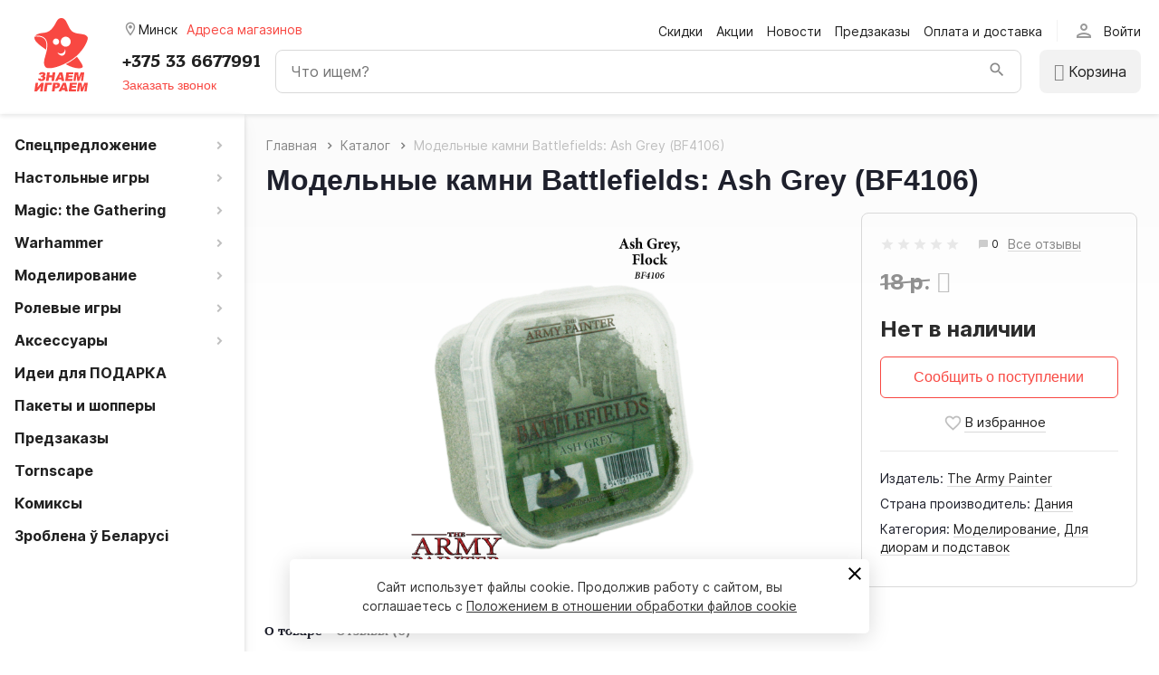

--- FILE ---
content_type: text/html; charset=UTF-8
request_url: https://znaemigraem.by/catalog/battlefields-ash-grey-bf4106/
body_size: 19752
content:

<!DOCTYPE html>
<html lang="ru">
<head>
<meta name="google-site-verification" content="vPqRBIvRIB6lVjmA3OptOweivadqffKUPh9eN2YfaHg" />
			<meta name="viewport" content="width=device-width, initial-scale=1">
	<meta property="og:type" content="website">
	<meta property="og:url" content="https://znaemigraem.by/catalog/battlefields-ash-grey-bf4106/">
	<meta property="og:title" content="Модельные камни Battlefields: Ash Grey (BF4106)">
	<meta property="og:description" content="Интернет-магазин ZnaemIgraem.BY (Минск) предлагает вам по низкой цене лучшие настольные игры: Модельные камни Battlefields: Ash Grey (BF4106) с доставкой">
	<meta property="og:image" content="https://znaemigraem.by/upload/iblock/6b1/6b1718296546563094ab978bb5ce0700.png">
	<title>Настольная игра Модельные камни Battlefields: Ash Grey (BF4106) - купить в Минске ZnaemIgraem.BY по низкой цене.</title>
	<meta http-equiv="Content-Type" content="text/html; charset=UTF-8" />
<meta name="keywords" content="Модельные камни Battlefields: Ash Grey (BF4106), настольная игра Модельные камни Battlefields: Ash Grey (BF4106), купить Модельные камни Battlefields: Ash Grey (BF4106), Модельные камни Battlefields: Ash Grey (BF4106) в Минске, с доставкой " />
<meta name="description" content="Интернет-магазин ZnaemIgraem.BY (Минск) предлагает вам по низкой цене лучшие настольные игры: Модельные камни Battlefields: Ash Grey (BF4106) с доставкой" />
<script type="text/javascript" data-skip-moving="true">(function(w, d, n) {var cl = "bx-core";var ht = d.documentElement;var htc = ht ? ht.className : undefined;if (htc === undefined || htc.indexOf(cl) !== -1){return;}var ua = n.userAgent;if (/(iPad;)|(iPhone;)/i.test(ua)){cl += " bx-ios";}else if (/Windows/i.test(ua)){cl += ' bx-win';}else if (/Macintosh/i.test(ua)){cl += " bx-mac";}else if (/Linux/i.test(ua) && !/Android/i.test(ua)){cl += " bx-linux";}else if (/Android/i.test(ua)){cl += " bx-android";}cl += (/(ipad|iphone|android|mobile|touch)/i.test(ua) ? " bx-touch" : " bx-no-touch");cl += w.devicePixelRatio && w.devicePixelRatio >= 2? " bx-retina": " bx-no-retina";var ieVersion = -1;if (/AppleWebKit/.test(ua)){cl += " bx-chrome";}else if (/Opera/.test(ua)){cl += " bx-opera";}else if (/Firefox/.test(ua)){cl += " bx-firefox";}ht.className = htc ? htc + " " + cl : cl;})(window, document, navigator);</script>


<link href="//fonts.googleapis.com/icon?family=Material+Icons|Material+Icons+Outlined&display=block" type="text/css"  rel="stylesheet" />
<link href="/bitrix/js/burlakastudio.realcommenter/css/talk_form.min.css?1606919193261" type="text/css"  rel="stylesheet" />
<link href="/bitrix/cache/css/01/zi/page_c000e2f26ddd1c83f800c64b3e58ac79/page_c000e2f26ddd1c83f800c64b3e58ac79_v1.css?176639166061412" type="text/css"  rel="stylesheet" />
<link href="/bitrix/cache/css/01/zi/template_5e631292b3dd978c86f46bda5b570a3f/template_5e631292b3dd978c86f46bda5b570a3f_v1.css?176639162998019" type="text/css"  data-template-style="true" rel="stylesheet" />







<link rel='shortcut icon' type='image/svg+xml' href='/local/templates/zi/img/favicon.svg' />
	</head>
<body class="menu_hidden_N">
					
<div class="c-subscribe" id="catalogsubscribe_88lsBK" style="display: none;">
	<form>
		<div class="c-subscribe__title">Подписка на товар</div>
		<div class="c-subscribe__result" style="display: none;"></div>
		<input type="hidden" name="productId">
		<input class="c-subscribe__input" type="email" name="email" placeholder="Ваш Email" required value="">
		<input class="c-subscribe__input" type="text" name="phone" placeholder="Ваш телефон" required value="">
		<div class="c-subscribe__btns row">
			<button type="submit" class="btn btn-primary">Подписаться</button>
		</div>
	</form>
</div>

	
	<!--'start_frame_cache_y0XwfU'--><!--'end_frame_cache_y0XwfU'-->	
	<header class="row header-img">
		<div class="col col-auto logo">
			<a href="/">
				<img alt="Знаем Играем" src="/local/templates/zi/img/logo.svg">			</a>
		</div>
		<div class="col row flex-jb">
			<div class="col col-auto sm-12 city-box">
				<div class="h-city" id="geodetect_GcaRtu">
	<div class="h-city__name">
		<span class="h-city__dialog-opener flex-justify noselect" data-popup="cities">
			<i class="h-city__placemark material-icons-outlined">room</i>
			<span class="h-city__city">
															Минск												</span>
		</span>
	</div>
			<div class="h-city__stores noselect" data-popup="stores">Адреса магазинов</div>
		</div>
			</div>
			<div class="col col-auto d-lg-block d-none menu-box">
									<ul class="top-menu">
					<li>
				<a href="/catalog/sales/">Скидки</a>
			</li>
					<li>
				<a href="/discount_programs/">Акции</a>
			</li>
					<li>
				<a href="/news/">Новости</a>
			</li>
					<li>
				<a href="/catalog/predzakazy/">Предзаказы</a>
			</li>
					<li>
				<a href="/delivery/">Оплата и доставка</a>
			</li>
			</ul>
								<div class="col col-auto auth-box">
						<div class="h-auth" id="ItNU12">
		<div class="h-auth__opener flex-jb noselect">
			<i class="material-icons-outlined">person</i>
			<span class="h-auth__opener-text">Войти</span>
		</div>
		<div class="h-auth__popup col-auto" style="display: none;">
			<div class="tabs tabs-initialized">
				<div class="row idents tab-links">
					<div class="col-auto tab-link active" data-tab="auth_tab">
						<span>Вход</span>
					</div>
											<div class="col-auto tab-link" data-tab="reg_tab">
							<span>Регистрация</span>
						</div>
									</div>
				<div class="tab-item active" id="auth_tab">
					
					<div class="form">
			<div id="0weid0">
	
				<form class="column" method="post" action="/local/templates/zi/components/bitrix/system.auth.authorize/.default/ajax.php">
					<div class="form__error">
																	</div>
											<input type="hidden" name="backurl" value="/catalog/battlefields-ash-grey-bf4106/">
															<input type="hidden" name="AUTH_FORM" value="Y">
					<input type="hidden" name="TYPE" value="AUTH">
					<input type="hidden" name="SITE_ID" value="01">
					<input type="hidden" name="signedParamsString" value="YTozOntzOjE4OiJISURFX0FVVEhfU0VSVklDRVMiO3M6MToiWSI7czoxMDoiQ0FDSEVfVFlQRSI7czoxOiJBIjtzOjE0OiJOT1RfU0hPV19MSU5LUyI7czoxOiJOIjt9.2de9bb6aba19f5238b473aaba7308cdacd8f1b00b71509368f7affc38ed63910">
					<input type="hidden" name="templateName" value=".default">

					<input type="text" class="form__input" name="USER_LOGIN" value="" placeholder="Email">
					<input type="password" class="form__input" name="USER_PASSWORD" placeholder="Пароль">
										<div class="row idents flex-justify">
						<div class="col-auto">
							<button type="submit" class="btn btn-primary form__btn" name="Login" value="Y">Войти</button>
						</div>
													<div class="col-auto">
								<a class="form__link" href="/forgot-password/">Забыли пароль?</a>
							</div>
											</div>
				</form>

				</div>
								</div>
					</div>
									<div class="tab-item" id="reg_tab">
						
					<div class="form">
			<div id="regform_CKnVzT">
	
				<form class="column" method="post" action="/local/templates/zi/components/bitrix/system.auth.registration/.default/ajax.php">
											<div class="form__error">
													</div>

												<input type="hidden" name="AUTH_FORM" value="Y">
						<input type="hidden" name="TYPE" value="REGISTRATION">
						<input type="hidden" name="SITE_ID" value="01">
						<input type="hidden" name="signedParamsString" value="YToxOntzOjEwOiJDQUNIRV9UWVBFIjtzOjE6IkEiO30=.fb0abd88c48112c45dc6f89f8b266a48f033ccd041209e3fad4d7d6d2c33b808">
						<input type="hidden" name="templateName" value=".default">
													<input type="hidden" name="recaptchaToken" value="">
						
						<input type="text" class="form__input" name="USER_EMAIL" value="" placeholder="Email">
						<input type="hidden" name="USER_LOGIN" value="bWHSGxYgil">
						<input type="password" class="form__input" name="USER_PASSWORD" value="" autocomplete="off" placeholder="Придумайте пароль">
						<input type="hidden" name="USER_CONFIRM_PASSWORD" value="">

													<input type="hidden" name="captcha_sid" value="08aaea17bf6ecadb251f6b6ed6fea71f">
							<img class="form__input" src="/bitrix/tools/captcha.php?captcha_sid=08aaea17bf6ecadb251f6b6ed6fea71f" width="180" height="40" alt="CAPTCHA">
							<input type="text" class="form__input" name="captcha_word" placeholder="Символы с картинки" autocomplete="off">
						
												
												<div class="form__checkbox">
							<label class="d-flex flex-justify">
								<input type="checkbox" name="USER_AGREEMENT" value="Y">
								<span class="form__checkbox-pseudo">
									<span class="form__checkbox-pseudo_blank material-icons" data-icon="check_box_outline_blank"></span>
									<span class="form__checkbox-pseudo_checked material-icons" data-icon="check_box"></span>
								</span>
								<span>Я согласен на обработку <a class="form__link" href="/polzovatelskoe-soglashenie/" target="_blank">персональных данных</a></span>
							</label>
						</div>
					
													<!--noindex-->
							<div class="form__recaptcha">
								<span>Защита от спама reCAPTCHA.</span>
								<a class="form__link" href="https://www.google.com/intl/ru/policies/privacy/" target="_blank">Конфиденциальность</a>
								<a class="form__link" href="https://www.google.com/intl/ru/policies/terms/" target="_blank">Условия использования</a>
							</div>
							<!--/noindex-->
											
						<div class="row">
							<button type="submit" class="btn btn-primary form__btn" name="Register" value="y">Зарегистрироваться</button>
						</div>
									</form>

				</div>
					</div>
						</div>
							</div>
							<div class="soc-auth">
	<h5 class="soc-auth__title">Войти через соц. сеть</h5>
	<ul class="soc-auth__list row">
											</ul>
</div>					</div>
	</div>
				</div>
			</div>
			<div class="col col-12 header-divider"></div>
			<div class="col col-auto menu-btn-box">
					<div class="s-menu__opener noselect" id="btn_XEVOpk">
		<span class="s-menu__opener-icon"><i></i></span>
		<span class="s-menu__opener-label hidden-sm hidden-lg hidden-xl hidden-xxl">Меню</span>
		<span class="s-menu__opener-label d-none d-lg-inline">Каталог товаров</span>
	</div>
			</div>
			<div class="col col-auto sm-12 d-flex flex-justify flex-end phone-box">
				<a class="head-phone" href="tel:+375336677991">+375 33 6677991</a>
				<div class="d-sm-none">
					
		<button class="btn btn-primary-invert request-call-btn" id="feedbackForm_KYFCCm_btn">Заказать звонок</button>
					</div>
			</div>
			<div class="col col-auto auth-box auth-box1 d-lg-none">
						<div class="h-auth" id="LN9aEH">
		<div class="h-auth__opener flex-jb noselect">
			<i class="material-icons-outlined">person</i>
			<span class="h-auth__opener-text">Войти</span>
		</div>
		<div class="h-auth__popup col-auto" style="display: none;">
			<div class="tabs tabs-initialized">
				<div class="row idents tab-links">
					<div class="col-auto tab-link active" data-tab="auth_tab">
						<span>Вход</span>
					</div>
											<div class="col-auto tab-link" data-tab="reg_tab">
							<span>Регистрация</span>
						</div>
									</div>
				<div class="tab-item active" id="auth_tab">
					
					<div class="form">
			<div id="aQviLw">
	
				<form class="column" method="post" action="/local/templates/zi/components/bitrix/system.auth.authorize/.default/ajax.php">
					<div class="form__error">
																	</div>
											<input type="hidden" name="backurl" value="/catalog/battlefields-ash-grey-bf4106/">
															<input type="hidden" name="AUTH_FORM" value="Y">
					<input type="hidden" name="TYPE" value="AUTH">
					<input type="hidden" name="SITE_ID" value="01">
					<input type="hidden" name="signedParamsString" value="YTozOntzOjE4OiJISURFX0FVVEhfU0VSVklDRVMiO3M6MToiWSI7czoxMDoiQ0FDSEVfVFlQRSI7czoxOiJBIjtzOjE0OiJOT1RfU0hPV19MSU5LUyI7czoxOiJOIjt9.2de9bb6aba19f5238b473aaba7308cdacd8f1b00b71509368f7affc38ed63910">
					<input type="hidden" name="templateName" value=".default">

					<input type="text" class="form__input" name="USER_LOGIN" value="" placeholder="Email">
					<input type="password" class="form__input" name="USER_PASSWORD" placeholder="Пароль">
										<div class="row idents flex-justify">
						<div class="col-auto">
							<button type="submit" class="btn btn-primary form__btn" name="Login" value="Y">Войти</button>
						</div>
													<div class="col-auto">
								<a class="form__link" href="/forgot-password/">Забыли пароль?</a>
							</div>
											</div>
				</form>

				</div>
								</div>
					</div>
									<div class="tab-item" id="reg_tab">
						
					<div class="form">
			<div id="regform_MyqFqG">
	
				<form class="column" method="post" action="/local/templates/zi/components/bitrix/system.auth.registration/.default/ajax.php">
											<div class="form__error">
													</div>

												<input type="hidden" name="AUTH_FORM" value="Y">
						<input type="hidden" name="TYPE" value="REGISTRATION">
						<input type="hidden" name="SITE_ID" value="01">
						<input type="hidden" name="signedParamsString" value="YToxOntzOjEwOiJDQUNIRV9UWVBFIjtzOjE6IkEiO30=.fb0abd88c48112c45dc6f89f8b266a48f033ccd041209e3fad4d7d6d2c33b808">
						<input type="hidden" name="templateName" value=".default">
													<input type="hidden" name="recaptchaToken" value="">
						
						<input type="text" class="form__input" name="USER_EMAIL" value="" placeholder="Email">
						<input type="hidden" name="USER_LOGIN" value="03TAPd7BDf">
						<input type="password" class="form__input" name="USER_PASSWORD" value="" autocomplete="off" placeholder="Придумайте пароль">
						<input type="hidden" name="USER_CONFIRM_PASSWORD" value="">

													<input type="hidden" name="captcha_sid" value="035f841b57a026a15d237a9dd32f481e">
							<img class="form__input" src="/bitrix/tools/captcha.php?captcha_sid=035f841b57a026a15d237a9dd32f481e" width="180" height="40" alt="CAPTCHA">
							<input type="text" class="form__input" name="captcha_word" placeholder="Символы с картинки" autocomplete="off">
						
												
												<div class="form__checkbox">
							<label class="d-flex flex-justify">
								<input type="checkbox" name="USER_AGREEMENT" value="Y">
								<span class="form__checkbox-pseudo">
									<span class="form__checkbox-pseudo_blank material-icons" data-icon="check_box_outline_blank"></span>
									<span class="form__checkbox-pseudo_checked material-icons" data-icon="check_box"></span>
								</span>
								<span>Я согласен на обработку <a class="form__link" href="/polzovatelskoe-soglashenie/" target="_blank">персональных данных</a></span>
							</label>
						</div>
					
													<!--noindex-->
							<div class="form__recaptcha">
								<span>Защита от спама reCAPTCHA.</span>
								<a class="form__link" href="https://www.google.com/intl/ru/policies/privacy/" target="_blank">Конфиденциальность</a>
								<a class="form__link" href="https://www.google.com/intl/ru/policies/terms/" target="_blank">Условия использования</a>
							</div>
							<!--/noindex-->
											
						<div class="row">
							<button type="submit" class="btn btn-primary form__btn" name="Register" value="y">Зарегистрироваться</button>
						</div>
									</form>

				</div>
					</div>
						</div>
							</div>
							<div class="soc-auth">
	<h5 class="soc-auth__title">Войти через соц. сеть</h5>
	<ul class="soc-auth__list row">
											</ul>
</div>					</div>
	</div>
				</div>
			<div class="col col-auto search-box col-search">
				<span class="js-btn"></span>
				<div class="search-block">
						<div id="title-search" class="header-search">
		<form action="/catalog/">
			<div class="input-container" style="border-radius: 8px;">
				<input class="title-search-input" id="title-search-input" type="text" name="q" placeholder="Что ищем?" value="" autocomplete="off" />
				<button class="header-search__submit" type="submit"></button>
			</div>
		</form>
	</div>
				</div>
			</div>
			
			<div class="col col-auto basket-line">
				<div id="rtnx_smallcart_FKauiI" class="smallcart-block">
	<!--'start_frame_cache_rtnx_smallcart_FKauiI'--><a href="/cart/" class="path-link flex-justify">
<span class="custom-icons icon-cart"></span>
						<span class="product-label">Корзина</span>
			<span class="product-count product-count-hidden">0</span>
			</a>
<!--'end_frame_cache_rtnx_smallcart_FKauiI'--></div>
			</div>
		</div>
	</header>
	<div class="row" style="position: relative;">
		<div class="col-auto row sidebar">
						

	<div class="s-menu" id="menu_XEVOpk">
		<div class="s-menu__header hidden-lg hidden-xl hidden-xxl">
			<button class="s-menu__btn s-menu__btn_prev hidden">
				<i class="material-icons" data-icon="keyboard_arrow_left"></i>
			</button>
			<button class="s-menu__btn s-menu__btn_close">
				<i class="material-icons" data-icon="close"></i>
			</button>
		</div>
		<div class="s-menu__lvl s-menu__lvl_0 open">
			<div class="s-menu__title flex-justify hidden-lg hidden-xl hidden-xxl">
				<a href="/catalog/">Каталог</a>
			</div>
			<ul class="s-menu__list">
																					<li class="s-menu__item s-menu__item_parent">
								<a href="/catalog/STOCK/">
									<span>Спецпредложение</span>
									<i class="material-icons" data-icon="keyboard_arrow_right"></i>
								</a>
								<div class="s-menu__lvl s-menu__lvl_1">
									<div class="s-menu__title flex-justify hidden-lg hidden-xl hidden-xxl">
										<a href="/catalog/STOCK/">Спецпредложение</a>
									</div>
									<ul class="s-menu__list">
																														<li class="s-menu__item">
							<a href="/catalog/STOCK/kombo-loty/">
								<span>Комбо лоты</span>
							</a>
						</li>
																														<li class="s-menu__item">
							<a href="/catalog/STOCK/STOCK_TRASH/">
								<span>Уценка</span>
							</a>
						</li>
																									</ul></div></li>																	<li class="s-menu__item s-menu__item_parent">
								<a href="/catalog/boardgames/">
									<span>Настольные игры</span>
									<i class="material-icons" data-icon="keyboard_arrow_right"></i>
								</a>
								<div class="s-menu__lvl s-menu__lvl_1">
									<div class="s-menu__title flex-justify hidden-lg hidden-xl hidden-xxl">
										<a href="/catalog/boardgames/">Настольные игры</a>
									</div>
									<ul class="s-menu__list">
																														<li class="s-menu__item">
							<a href="/catalog/boardgames/obuchayushchie-pechatnye-izdaniya/">
								<span>Обучающие печатные издания</span>
							</a>
						</li>
																														<li class="s-menu__item">
							<a href="/catalog/boardgames/eksperimenty-i-fokusy/">
								<span>Эксперименты и фокусы</span>
							</a>
						</li>
																														<li class="s-menu__item">
							<a href="/catalog/boardgames/kooperativnye-igry/">
								<span>Кооперативные игры</span>
							</a>
						</li>
																														<li class="s-menu__item">
							<a href="/catalog/boardgames/romantic/">
								<span>Для взрослых (18+)</span>
							</a>
						</li>
																														<li class="s-menu__item">
							<a href="/catalog/boardgames/igralnye-karty/">
								<span>Игральные карты</span>
							</a>
						</li>
																														<li class="s-menu__item">
							<a href="/catalog/boardgames/igry-dlya-odnogo/">
								<span>Игры для одного</span>
							</a>
						</li>
																														<li class="s-menu__item">
							<a href="/catalog/boardgames/kartochnye-igry/">
								<span>Карточные игры</span>
							</a>
						</li>
																														<li class="s-menu__item">
							<a href="/catalog/boardgames/strategy_Euro/">
								<span>Стратегии/Евро</span>
							</a>
						</li>
																														<li class="s-menu__item">
							<a href="/catalog/boardgames/for_family/">
								<span>Семейные игры</span>
							</a>
						</li>
																														<li class="s-menu__item">
							<a href="/catalog/boardgames/ehkonomicheskie/">
								<span>Экономические</span>
							</a>
						</li>
																														<li class="s-menu__item">
							<a href="/catalog/boardgames/for_company/">
								<span>Для вечеринки</span>
							</a>
						</li>
																														<li class="s-menu__item">
							<a href="/catalog/boardgames/adventures/">
								<span>Приключения</span>
							</a>
						</li>
																														<li class="s-menu__item">
							<a href="/catalog/boardgames/golovolomki/">
								<span>Головоломки</span>
							</a>
						</li>
																														<li class="s-menu__item">
							<a href="/catalog/boardgames/dopolneniya/">
								<span>Дополнения</span>
							</a>
						</li>
																														<li class="s-menu__item">
							<a href="/catalog/boardgames/2players/">
								<span>Для двоих</span>
							</a>
						</li>
																														<li class="s-menu__item">
							<a href="/catalog/boardgames/For_%20children/">
								<span>Для детей</span>
							</a>
						</li>
																														<li class="s-menu__item">
							<a href="/catalog/boardgames/classicgames/">
								<span>Классика</span>
							</a>
						</li>
																														<li class="s-menu__item">
							<a href="/catalog/boardgames/voyage/">
								<span>В дорогу</span>
							</a>
						</li>
																														<li class="s-menu__item">
							<a href="/catalog/boardgames/%20quests/">
								<span>Квесты</span>
							</a>
						</li>
																														<li class="s-menu__item">
							<a href="/catalog/boardgames/different/">
								<span>Разное</span>
							</a>
						</li>
																									</ul></div></li>																	<li class="s-menu__item s-menu__item_parent">
								<a href="/catalog/MTG/">
									<span>Magic: the Gathering</span>
									<i class="material-icons" data-icon="keyboard_arrow_right"></i>
								</a>
								<div class="s-menu__lvl s-menu__lvl_1">
									<div class="s-menu__title flex-justify hidden-lg hidden-xl hidden-xxl">
										<a href="/catalog/MTG/">Magic: the Gathering</a>
									</div>
									<ul class="s-menu__list">
																															<li class="s-menu__item s-menu__item_parent">
								<a href="/catalog/MTG/MTG_STD/">
									<span>Стандартные издания</span>
									<i class="material-icons" data-icon="keyboard_arrow_right"></i>
								</a>
								<div class="s-menu__lvl s-menu__lvl_1">
									<div class="s-menu__title flex-justify hidden-lg hidden-xl hidden-xxl">
										<a href="/catalog/MTG/MTG_STD/">Стандартные издания</a>
									</div>
									<ul class="s-menu__list">
																														<li class="s-menu__item">
							<a href="/catalog/MTG/MTG_STD/lorwyn-eclipsed/">
								<span>Lorwyn Eclipsed</span>
							</a>
						</li>
																														<li class="s-menu__item">
							<a href="/catalog/MTG/MTG_STD/avatar-the-last-airbender/">
								<span>Avatar: The Last Airbender</span>
							</a>
						</li>
																														<li class="s-menu__item">
							<a href="/catalog/MTG/MTG_STD/marvel-s-spider-man/">
								<span>Marvel's Spider-Man</span>
							</a>
						</li>
																														<li class="s-menu__item">
							<a href="/catalog/MTG/MTG_STD/final-fantasy/">
								<span>Final Fantasy</span>
							</a>
						</li>
																														<li class="s-menu__item">
							<a href="/catalog/MTG/MTG_STD/tarkir-dragonstorm/">
								<span>Tarkir: Dragonstorm</span>
							</a>
						</li>
																														<li class="s-menu__item">
							<a href="/catalog/MTG/MTG_STD/aetherdrift/">
								<span>Aetherdrift</span>
							</a>
						</li>
																														<li class="s-menu__item">
							<a href="/catalog/MTG/MTG_STD/foundations/">
								<span>Foundations</span>
							</a>
						</li>
																														<li class="s-menu__item">
							<a href="/catalog/MTG/MTG_STD/duskmourn-house-of-horror/">
								<span>Duskmourn: House of Horror</span>
							</a>
						</li>
																														<li class="s-menu__item">
							<a href="/catalog/MTG/MTG_STD/bloomburrow/">
								<span>Bloomburrow</span>
							</a>
						</li>
																														<li class="s-menu__item">
							<a href="/catalog/MTG/MTG_STD/outlaws-of-thunder-junction/">
								<span>Outlaws of Thunder Junction</span>
							</a>
						</li>
																														<li class="s-menu__item">
							<a href="/catalog/MTG/MTG_STD/murders-at-karlov-manor/">
								<span>Murders at Karlov Manor</span>
							</a>
						</li>
																														<li class="s-menu__item">
							<a href="/catalog/MTG/MTG_STD/the-lost-caverns-of-ixalan/">
								<span>The Lost Caverns of Ixalan</span>
							</a>
						</li>
																														<li class="s-menu__item">
							<a href="/catalog/MTG/MTG_STD/wilds-of-eldraine/">
								<span>Wilds of Eldraine</span>
							</a>
						</li>
																									</ul></div></li>																	<li class="s-menu__item s-menu__item_parent">
								<a href="/catalog/MTG/MTGSPET/">
									<span>Специальные издания</span>
									<i class="material-icons" data-icon="keyboard_arrow_right"></i>
								</a>
								<div class="s-menu__lvl s-menu__lvl_1">
									<div class="s-menu__title flex-justify hidden-lg hidden-xl hidden-xxl">
										<a href="/catalog/MTG/MTGSPET/">Специальные издания</a>
									</div>
									<ul class="s-menu__list">
																														<li class="s-menu__item">
							<a href="/catalog/MTG/MTGSPET/innistrad-remastered/">
								<span>Innistrad Remastered</span>
							</a>
						</li>
																														<li class="s-menu__item">
							<a href="/catalog/MTG/MTGSPET/assassin-s-creed/">
								<span>Assassin's Creed</span>
							</a>
						</li>
																														<li class="s-menu__item">
							<a href="/catalog/MTG/MTGSPET/modern-horizons-3/">
								<span>Modern Horizons 3</span>
							</a>
						</li>
																														<li class="s-menu__item">
							<a href="/catalog/MTG/MTGSPET/fallout/">
								<span>Fallout</span>
							</a>
						</li>
																														<li class="s-menu__item">
							<a href="/catalog/MTG/MTGSPET/ravnica-remastered/">
								<span>Ravnica Remastered</span>
							</a>
						</li>
																														<li class="s-menu__item">
							<a href="/catalog/MTG/MTGSPET/doctor-who/">
								<span>Doctor Who</span>
							</a>
						</li>
																														<li class="s-menu__item">
							<a href="/catalog/MTG/MTGSPET/commander-masters/">
								<span>Commander Masters</span>
							</a>
						</li>
																														<li class="s-menu__item">
							<a href="/catalog/MTG/MTGSPET/the-lord-of-the-rings-tales-of-middle-earth/">
								<span>The Lord of the Rings: Tales of Middle-earth™</span>
							</a>
						</li>
																														<li class="s-menu__item">
							<a href="/catalog/MTG/MTGSPET/dominaria-remastered/">
								<span>Dominaria Remastered</span>
							</a>
						</li>
																														<li class="s-menu__item">
							<a href="/catalog/MTG/MTGSPET/unfinity/">
								<span>Unfinity</span>
							</a>
						</li>
																														<li class="s-menu__item">
							<a href="/catalog/MTG/MTGSPET/double-masters-2022/">
								<span>Double Masters 2022</span>
							</a>
						</li>
																														<li class="s-menu__item">
							<a href="/catalog/MTG/MTGSPET/commander-legends-battle-for-baldur-s-gate/">
								<span>Commander Legends: Battle for Baldur’s Gate</span>
							</a>
						</li>
																														<li class="s-menu__item">
							<a href="/catalog/MTG/MTGSPET/gorizonty-moderna-2/">
								<span>Горизонты Модерна 2</span>
							</a>
						</li>
																														<li class="s-menu__item">
							<a href="/catalog/MTG/MTGSPET/mystery-booster/">
								<span>Mystery Booster</span>
							</a>
						</li>
																														<li class="s-menu__item">
							<a href="/catalog/MTG/MTGSPET/MTG_UNS/">
								<span>Unstable</span>
							</a>
						</li>
																														<li class="s-menu__item">
							<a href="/catalog/MTG/MTGSPET/MH1/">
								<span>Горизонты Модерна</span>
							</a>
						</li>
																									</ul></div></li>																	<li class="s-menu__item s-menu__item_parent">
								<a href="/catalog/MTG/starye-izdaniya/">
									<span>Старые издания</span>
									<i class="material-icons" data-icon="keyboard_arrow_right"></i>
								</a>
								<div class="s-menu__lvl s-menu__lvl_1">
									<div class="s-menu__title flex-justify hidden-lg hidden-xl hidden-xxl">
										<a href="/catalog/MTG/starye-izdaniya/">Старые издания</a>
									</div>
									<ul class="s-menu__list">
																														<li class="s-menu__item">
							<a href="/catalog/MTG/starye-izdaniya/march-of-the-machine-the-aftermath/">
								<span>March of the Machine: The Aftermath</span>
							</a>
						</li>
																														<li class="s-menu__item">
							<a href="/catalog/MTG/starye-izdaniya/march-of-the-machine/">
								<span>March of the Machine</span>
							</a>
						</li>
																														<li class="s-menu__item">
							<a href="/catalog/MTG/starye-izdaniya/phyrexia-all-will-be-one/">
								<span>Phyrexia: All Will Be One</span>
							</a>
						</li>
																														<li class="s-menu__item">
							<a href="/catalog/MTG/starye-izdaniya/the-brothers-war/">
								<span>The Brothers’ War</span>
							</a>
						</li>
																														<li class="s-menu__item">
							<a href="/catalog/MTG/starye-izdaniya/dominaria-united/">
								<span>Dominaria United</span>
							</a>
						</li>
																														<li class="s-menu__item">
							<a href="/catalog/MTG/starye-izdaniya/ulitsy-novoy-kapenny/">
								<span>Улицы Новой Капенны</span>
							</a>
						</li>
																														<li class="s-menu__item">
							<a href="/catalog/MTG/starye-izdaniya/kamigava-neonovaya-dinastiya/">
								<span>Камигава: Неоновая Династия</span>
							</a>
						</li>
																														<li class="s-menu__item">
							<a href="/catalog/MTG/starye-izdaniya/innistrad-bagrovaya-klyatva/">
								<span>Иннистрад: Багровая Клятва</span>
							</a>
						</li>
																														<li class="s-menu__item">
							<a href="/catalog/MTG/starye-izdaniya/innistrad-polnochnaya-okhota/">
								<span>Иннистрад: Полночная Охота</span>
							</a>
						</li>
																														<li class="s-menu__item">
							<a href="/catalog/MTG/starye-izdaniya/mtg-d-d-priklyucheniya-v-zabytykh-korolevstvakh/">
								<span>D&amp;D: Приключения в Забытых Королевствах</span>
							</a>
						</li>
																														<li class="s-menu__item">
							<a href="/catalog/MTG/starye-izdaniya/strikskheyven-shkola-magov/">
								<span>Стриксхейвен: Школа Магов</span>
							</a>
						</li>
																														<li class="s-menu__item">
							<a href="/catalog/MTG/starye-izdaniya/KHM/">
								<span>Калдхайм</span>
							</a>
						</li>
																														<li class="s-menu__item">
							<a href="/catalog/MTG/starye-izdaniya/rastsvet-zendikara/">
								<span>Расцвет Зендикара</span>
							</a>
						</li>
																														<li class="s-menu__item">
							<a href="/catalog/MTG/starye-izdaniya/bazovyy-vypusk-2021-m21/">
								<span>Базовый Выпуск 2021 (М21)</span>
							</a>
						</li>
																														<li class="s-menu__item">
							<a href="/catalog/MTG/starye-izdaniya/ikoriya-logovo-ispolinov/">
								<span>Икория: Логово Исполинов</span>
							</a>
						</li>
																														<li class="s-menu__item">
							<a href="/catalog/MTG/starye-izdaniya/TBD/">
								<span>Терос: За Порогом Смерти</span>
							</a>
						</li>
																														<li class="s-menu__item">
							<a href="/catalog/MTG/starye-izdaniya/ELD/">
								<span>Престол Элдраина</span>
							</a>
						</li>
																														<li class="s-menu__item">
							<a href="/catalog/MTG/starye-izdaniya/M20/">
								<span>Базовый Выпуск 2020 (М20)</span>
							</a>
						</li>
																														<li class="s-menu__item">
							<a href="/catalog/MTG/starye-izdaniya/WAR/">
								<span>Война Искры</span>
							</a>
						</li>
																														<li class="s-menu__item">
							<a href="/catalog/MTG/starye-izdaniya/MTG_RNA/">
								<span>Выбор Равники</span>
							</a>
						</li>
																														<li class="s-menu__item">
							<a href="/catalog/MTG/starye-izdaniya/M19/">
								<span>Базовый Выпуск 2019 (M19)</span>
							</a>
						</li>
																														<li class="s-menu__item">
							<a href="/catalog/MTG/starye-izdaniya/mtgdomin25/">
								<span>Доминария</span>
							</a>
						</li>
																														<li class="s-menu__item">
							<a href="/catalog/MTG/starye-izdaniya/rix10/">
								<span>Борьба за Иксалан</span>
							</a>
						</li>
																														<li class="s-menu__item">
							<a href="/catalog/MTG/starye-izdaniya/XLS/">
								<span>Иксалан</span>
							</a>
						</li>
																														<li class="s-menu__item">
							<a href="/catalog/MTG/starye-izdaniya/mtgAKH/">
								<span>Амонхет</span>
							</a>
						</li>
																														<li class="s-menu__item">
							<a href="/catalog/MTG/starye-izdaniya/istoki-origins/">
								<span>Истоки (Origins)</span>
							</a>
						</li>
																									</ul></div></li>																	<li class="s-menu__item s-menu__item_parent">
								<a href="/catalog/MTG/MTG_START/">
									<span>Готовые колоды</span>
									<i class="material-icons" data-icon="keyboard_arrow_right"></i>
								</a>
								<div class="s-menu__lvl s-menu__lvl_1">
									<div class="s-menu__title flex-justify hidden-lg hidden-xl hidden-xxl">
										<a href="/catalog/MTG/MTG_START/">Готовые колоды</a>
									</div>
									<ul class="s-menu__list">
																														<li class="s-menu__item">
							<a href="/catalog/MTG/MTG_START/startovye-kolody/">
								<span>Стартовые колоды</span>
							</a>
						</li>
																														<li class="s-menu__item">
							<a href="/catalog/MTG/MTG_START/MTG_CMD/">
								<span>Командир</span>
							</a>
						</li>
																									</ul></div></li>																	<li class="s-menu__item s-menu__item_parent">
								<a href="/catalog/MTG/singly/">
									<span>Наборы карт, земли</span>
									<i class="material-icons" data-icon="keyboard_arrow_right"></i>
								</a>
								<div class="s-menu__lvl s-menu__lvl_1">
									<div class="s-menu__title flex-justify hidden-lg hidden-xl hidden-xxl">
										<a href="/catalog/MTG/singly/">Наборы карт, земли</a>
									</div>
									<ul class="s-menu__list">
																														<li class="s-menu__item">
							<a href="/catalog/MTG/singly/gotovye-kolody/">
								<span>Готовые колоды</span>
							</a>
						</li>
																														<li class="s-menu__item">
							<a href="/catalog/MTG/singly/zemli/">
								<span>Земли</span>
							</a>
						</li>
																														<li class="s-menu__item">
							<a href="/catalog/MTG/singly/nabory-kartt/">
								<span>Наборы карт</span>
							</a>
						</li>
																									</ul></div></li>																<li class="s-menu__item">
							<a href="/catalog/MTG/MTGGIFTS/">
								<span>Подарочные наборы</span>
							</a>
						</li>
																									</ul></div></li>																	<li class="s-menu__item s-menu__item_parent">
								<a href="/catalog/Warhammer/">
									<span>Warhammer</span>
									<i class="material-icons" data-icon="keyboard_arrow_right"></i>
								</a>
								<div class="s-menu__lvl s-menu__lvl_1">
									<div class="s-menu__title flex-justify hidden-lg hidden-xl hidden-xxl">
										<a href="/catalog/Warhammer/">Warhammer</a>
									</div>
									<ul class="s-menu__list">
																															<li class="s-menu__item s-menu__item_parent">
								<a href="/catalog/Warhammer/wh4k/">
									<span>Warhammer 40000</span>
									<i class="material-icons" data-icon="keyboard_arrow_right"></i>
								</a>
								<div class="s-menu__lvl s-menu__lvl_1">
									<div class="s-menu__title flex-justify hidden-lg hidden-xl hidden-xxl">
										<a href="/catalog/Warhammer/wh4k/">Warhammer 40000</a>
									</div>
									<ul class="s-menu__list">
																															<li class="s-menu__item s-menu__item_parent">
								<a href="/catalog/Warhammer/wh4k/40kimp/">
									<span>Imperium</span>
									<i class="material-icons" data-icon="keyboard_arrow_right"></i>
								</a>
								<div class="s-menu__lvl s-menu__lvl_1">
									<div class="s-menu__title flex-justify hidden-lg hidden-xl hidden-xxl">
										<a href="/catalog/Warhammer/wh4k/40kimp/">Imperium</a>
									</div>
									<ul class="s-menu__list">
																														<li class="s-menu__item">
							<a href="/catalog/Warhammer/wh4k/40kimp/adepta-sororitas/">
								<span>Adepta Sororitas</span>
							</a>
						</li>
																														<li class="s-menu__item">
							<a href="/catalog/Warhammer/wh4k/40kimp/adeptus-custodes/">
								<span>Adeptus Custodes</span>
							</a>
						</li>
																														<li class="s-menu__item">
							<a href="/catalog/Warhammer/wh4k/40kimp/adeptus-mechanicus/">
								<span>Adeptus Mechanicus</span>
							</a>
						</li>
																														<li class="s-menu__item">
							<a href="/catalog/Warhammer/wh4k/40kimp/astra-militarum/">
								<span>Astra Militarum</span>
							</a>
						</li>
																														<li class="s-menu__item">
							<a href="/catalog/Warhammer/wh4k/40kimp/black-templar/">
								<span>Black Templars</span>
							</a>
						</li>
																														<li class="s-menu__item">
							<a href="/catalog/Warhammer/wh4k/40kimp/blood-angels/">
								<span>Blood Angels</span>
							</a>
						</li>
																														<li class="s-menu__item">
							<a href="/catalog/Warhammer/wh4k/40kimp/dark-angels/">
								<span>Dark Angels</span>
							</a>
						</li>
																														<li class="s-menu__item">
							<a href="/catalog/Warhammer/wh4k/40kimp/deathwatch/">
								<span>Deathwatch</span>
							</a>
						</li>
																														<li class="s-menu__item">
							<a href="/catalog/Warhammer/wh4k/40kimp/grey-knights/">
								<span>Grey Knights</span>
							</a>
						</li>
																														<li class="s-menu__item">
							<a href="/catalog/Warhammer/wh4k/40kimp/imperial-agents/">
								<span>Imperial Agents</span>
							</a>
						</li>
																														<li class="s-menu__item">
							<a href="/catalog/Warhammer/wh4k/40kimp/imperial-knights/">
								<span>Imperial Knights</span>
							</a>
						</li>
																														<li class="s-menu__item">
							<a href="/catalog/Warhammer/wh4k/40kimp/space-marines-/">
								<span>Space Marines </span>
							</a>
						</li>
																														<li class="s-menu__item">
							<a href="/catalog/Warhammer/wh4k/40kimp/space-wolves/">
								<span>Space Wolves</span>
							</a>
						</li>
																									</ul></div></li>																	<li class="s-menu__item s-menu__item_parent">
								<a href="/catalog/Warhammer/wh4k/40Kchaos/">
									<span>Chaos</span>
									<i class="material-icons" data-icon="keyboard_arrow_right"></i>
								</a>
								<div class="s-menu__lvl s-menu__lvl_1">
									<div class="s-menu__title flex-justify hidden-lg hidden-xl hidden-xxl">
										<a href="/catalog/Warhammer/wh4k/40Kchaos/">Chaos</a>
									</div>
									<ul class="s-menu__list">
																														<li class="s-menu__item">
							<a href="/catalog/Warhammer/wh4k/40Kchaos/chaos-daemons/">
								<span>Chaos Daemons</span>
							</a>
						</li>
																														<li class="s-menu__item">
							<a href="/catalog/Warhammer/wh4k/40Kchaos/chaos-space-marines/">
								<span>Chaos Space Marines</span>
							</a>
						</li>
																									</ul></div></li>																<li class="s-menu__item">
							<a href="/catalog/Warhammer/wh4k/leagues-of-votann/">
								<span> Leagues of Votann</span>
							</a>
						</li>
																														<li class="s-menu__item">
							<a href="/catalog/Warhammer/wh4k/wh40eld/">
								<span>Eldar</span>
							</a>
						</li>
																														<li class="s-menu__item">
							<a href="/catalog/Warhammer/wh4k/genestealer-cults/">
								<span>Genestealer Cults</span>
							</a>
						</li>
																														<li class="s-menu__item">
							<a href="/catalog/Warhammer/wh4k/wh40nec/">
								<span>Necron</span>
							</a>
						</li>
																														<li class="s-menu__item">
							<a href="/catalog/Warhammer/wh4k/wh40orc/">
								<span>Orks</span>
							</a>
						</li>
																														<li class="s-menu__item">
							<a href="/catalog/Warhammer/wh4k/wh40tau/">
								<span>Tau Empire</span>
							</a>
						</li>
																														<li class="s-menu__item">
							<a href="/catalog/Warhammer/wh4k/wh40tira/">
								<span>Tyranids</span>
							</a>
						</li>
																									</ul></div></li>																	<li class="s-menu__item s-menu__item_parent">
								<a href="/catalog/Warhammer/aos/">
									<span>Age Of Sigmar</span>
									<i class="material-icons" data-icon="keyboard_arrow_right"></i>
								</a>
								<div class="s-menu__lvl s-menu__lvl_1">
									<div class="s-menu__title flex-justify hidden-lg hidden-xl hidden-xxl">
										<a href="/catalog/Warhammer/aos/">Age Of Sigmar</a>
									</div>
									<ul class="s-menu__list">
																														<li class="s-menu__item">
							<a href="/catalog/Warhammer/aos/broken-realms/">
								<span>Broken Realms</span>
							</a>
						</li>
																														<li class="s-menu__item">
							<a href="/catalog/Warhammer/aos/aosch/">
								<span>Grand Alliance Chaos</span>
							</a>
						</li>
																														<li class="s-menu__item">
							<a href="/catalog/Warhammer/aos/aosdeth/">
								<span>Grand Alliance Death</span>
							</a>
						</li>
																														<li class="s-menu__item">
							<a href="/catalog/Warhammer/aos/aosdes/">
								<span>Grand Alliance Destruction</span>
							</a>
						</li>
																														<li class="s-menu__item">
							<a href="/catalog/Warhammer/aos/Aospor/">
								<span>Grand Alliance Order</span>
							</a>
						</li>
																									</ul></div></li>																<li class="s-menu__item">
							<a href="/catalog/Warhammer/gwpress/">
								<span>Печатные Издания</span>
							</a>
						</li>
																														<li class="s-menu__item">
							<a href="/catalog/Warhammer/whnoob/">
								<span>Начальные наборы</span>
							</a>
						</li>
																														<li class="s-menu__item">
							<a href="/catalog/Warhammer/the-horus-heresy/">
								<span>The Horus Heresy</span>
							</a>
						</li>
																														<li class="s-menu__item">
							<a href="/catalog/Warhammer/whund/">
								<span>Underworlds</span>
							</a>
						</li>
																														<li class="s-menu__item">
							<a href="/catalog/Warhammer/Whnecd/">
								<span>Necromunda</span>
							</a>
						</li>
																														<li class="s-menu__item">
							<a href="/catalog/Warhammer/apocalypce/">
								<span>Apocalypce</span>
							</a>
						</li>
																														<li class="s-menu__item">
							<a href="/catalog/Warhammer/whbb/">
								<span>Blood Bowl</span>
							</a>
						</li>
																														<li class="s-menu__item">
							<a href="/catalog/Warhammer/Kill%20Team/">
								<span>Kill Team</span>
							</a>
						</li>
																														<li class="s-menu__item">
							<a href="/catalog/Warhammer/legions-imperialis/">
								<span>Legions Imperialis</span>
							</a>
						</li>
																														<li class="s-menu__item">
							<a href="/catalog/Warhammer/the-old-world/">
								<span>The Old World</span>
							</a>
						</li>
																														<li class="s-menu__item">
							<a href="/catalog/Warhammer/warcry/">
								<span>Warcry</span>
							</a>
						</li>
																														<li class="s-menu__item">
							<a href="/catalog/Warhammer/nabory-kubikovv/">
								<span>Наборы кубиков</span>
							</a>
						</li>
																														<li class="s-menu__item">
							<a href="/catalog/Warhammer/middle-earth-strategy-battle-game/">
								<span>Middle-earth. Strategy Battle Game</span>
							</a>
						</li>
																									</ul></div></li>																	<li class="s-menu__item s-menu__item_parent">
								<a href="/catalog/modelacs/">
									<span>Моделирование</span>
									<i class="material-icons" data-icon="keyboard_arrow_right"></i>
								</a>
								<div class="s-menu__lvl s-menu__lvl_1">
									<div class="s-menu__title flex-justify hidden-lg hidden-xl hidden-xxl">
										<a href="/catalog/modelacs/">Моделирование</a>
									</div>
									<ul class="s-menu__list">
																														<li class="s-menu__item">
							<a href="/catalog/modelacs/kisti/">
								<span>Кисти</span>
							</a>
						</li>
																															<li class="s-menu__item s-menu__item_parent">
								<a href="/catalog/modelacs/whpaint/">
									<span>Краски</span>
									<i class="material-icons" data-icon="keyboard_arrow_right"></i>
								</a>
								<div class="s-menu__lvl s-menu__lvl_1">
									<div class="s-menu__title flex-justify hidden-lg hidden-xl hidden-xxl">
										<a href="/catalog/modelacs/whpaint/">Краски</a>
									</div>
									<ul class="s-menu__list">
																															<li class="s-menu__item s-menu__item_parent">
								<a href="/catalog/modelacs/whpaint/citadella/">
									<span>Citadel</span>
									<i class="material-icons" data-icon="keyboard_arrow_right"></i>
								</a>
								<div class="s-menu__lvl s-menu__lvl_1">
									<div class="s-menu__title flex-justify hidden-lg hidden-xl hidden-xxl">
										<a href="/catalog/modelacs/whpaint/citadella/">Citadel</a>
									</div>
									<ul class="s-menu__list">
																														<li class="s-menu__item">
							<a href="/catalog/modelacs/whpaint/citadella/base/">
								<span>Base</span>
							</a>
						</li>
																														<li class="s-menu__item">
							<a href="/catalog/modelacs/whpaint/citadella/layer/">
								<span>Layer</span>
							</a>
						</li>
																														<li class="s-menu__item">
							<a href="/catalog/modelacs/whpaint/citadella/shade/">
								<span>Shade</span>
							</a>
						</li>
																														<li class="s-menu__item">
							<a href="/catalog/modelacs/whpaint/citadella/sontrast/">
								<span>Сontrast</span>
							</a>
						</li>
																														<li class="s-menu__item">
							<a href="/catalog/modelacs/whpaint/citadella/technical/">
								<span>Technical</span>
							</a>
						</li>
																														<li class="s-menu__item">
							<a href="/catalog/modelacs/whpaint/citadella/dry/">
								<span>Dry</span>
							</a>
						</li>
																														<li class="s-menu__item">
							<a href="/catalog/modelacs/whpaint/citadella/metallic%D1%81/">
								<span>Metallic</span>
							</a>
						</li>
																									</ul></div></li>																	<li class="s-menu__item s-menu__item_parent">
								<a href="/catalog/modelacs/whpaint/vallejoee/">
									<span>Vallejo</span>
									<i class="material-icons" data-icon="keyboard_arrow_right"></i>
								</a>
								<div class="s-menu__lvl s-menu__lvl_1">
									<div class="s-menu__title flex-justify hidden-lg hidden-xl hidden-xxl">
										<a href="/catalog/modelacs/whpaint/vallejoee/">Vallejo</a>
									</div>
									<ul class="s-menu__list">
																														<li class="s-menu__item">
							<a href="/catalog/modelacs/whpaint/vallejoee/game-color/">
								<span>Game Color</span>
							</a>
						</li>
																														<li class="s-menu__item">
							<a href="/catalog/modelacs/whpaint/vallejoee/model-color/">
								<span>Model Color</span>
							</a>
						</li>
																														<li class="s-menu__item">
							<a href="/catalog/modelacs/whpaint/vallejoee/effects/">
								<span>Textures &amp; Effects</span>
							</a>
						</li>
																														<li class="s-menu__item">
							<a href="/catalog/modelacs/whpaint/vallejoee/khimiya/">
								<span>Грунтовки, Химия</span>
							</a>
						</li>
																														<li class="s-menu__item">
							<a href="/catalog/modelacs/whpaint/vallejoee/xpress-color/">
								<span>Xpress Color</span>
							</a>
						</li>
																														<li class="s-menu__item">
							<a href="/catalog/modelacs/whpaint/vallejoee/the-shifters/">
								<span>The Shifters</span>
							</a>
						</li>
																														<li class="s-menu__item">
							<a href="/catalog/modelacs/whpaint/vallejoee/metal-color/">
								<span>Metal Color</span>
							</a>
						</li>
																														<li class="s-menu__item">
							<a href="/catalog/modelacs/whpaint/vallejoee/pigments/">
								<span>Pigments</span>
							</a>
						</li>
																														<li class="s-menu__item">
							<a href="/catalog/modelacs/whpaint/vallejoee/airbrush/">
								<span>Airbrush</span>
							</a>
						</li>
																														<li class="s-menu__item">
							<a href="/catalog/modelacs/whpaint/vallejoee/wash/">
								<span>Wash</span>
							</a>
						</li>
																														<li class="s-menu__item">
							<a href="/catalog/modelacs/whpaint/vallejoee/ink/">
								<span>Ink</span>
							</a>
						</li>
																									</ul></div></li>																<li class="s-menu__item">
							<a href="/catalog/modelacs/whpaint/the-army-paintere/">
								<span>The Army Painter</span>
							</a>
						</li>
																															<li class="s-menu__item s-menu__item_parent">
								<a href="/catalog/modelacs/whpaint/pacific88/">
									<span>Pacific88</span>
									<i class="material-icons" data-icon="keyboard_arrow_right"></i>
								</a>
								<div class="s-menu__lvl s-menu__lvl_1">
									<div class="s-menu__title flex-justify hidden-lg hidden-xl hidden-xxl">
										<a href="/catalog/modelacs/whpaint/pacific88/">Pacific88</a>
									</div>
									<ul class="s-menu__list">
																														<li class="s-menu__item">
							<a href="/catalog/modelacs/whpaint/pacific88/acrylic/">
								<span>Acrylic</span>
							</a>
						</li>
																														<li class="s-menu__item">
							<a href="/catalog/modelacs/whpaint/pacific88/aero-ral/">
								<span>AERO RAL</span>
							</a>
						</li>
																														<li class="s-menu__item">
							<a href="/catalog/modelacs/whpaint/pacific88/art-color/">
								<span>Art Color</span>
							</a>
						</li>
																														<li class="s-menu__item">
							<a href="/catalog/modelacs/whpaint/pacific88/gruntovki/">
								<span>Грунтовки</span>
							</a>
						</li>
																														<li class="s-menu__item">
							<a href="/catalog/modelacs/whpaint/pacific88/metalliki/">
								<span>Металлики</span>
							</a>
						</li>
																														<li class="s-menu__item">
							<a href="/catalog/modelacs/whpaint/pacific88/khimiiyaa/">
								<span>Разбавители, лаки и др.</span>
							</a>
						</li>
																														<li class="s-menu__item">
							<a href="/catalog/modelacs/whpaint/pacific88/skidki-pacific88/">
								<span>Скидки Pacific88</span>
							</a>
						</li>
																														<li class="s-menu__item">
							<a href="/catalog/modelacs/whpaint/pacific88/smyvki-filtry-effekty/">
								<span>Смывки. Фильтры. Эффекты</span>
							</a>
						</li>
																									</ul></div></li>																<li class="s-menu__item">
							<a href="/catalog/modelacs/whpaint/nabory-krasok/">
								<span>Наборы красок</span>
							</a>
						</li>
																									</ul></div></li>																	<li class="s-menu__item s-menu__item_parent">
								<a href="/catalog/modelacs/103203/">
									<span>Спреи</span>
									<i class="material-icons" data-icon="keyboard_arrow_right"></i>
								</a>
								<div class="s-menu__lvl s-menu__lvl_1">
									<div class="s-menu__title flex-justify hidden-lg hidden-xl hidden-xxl">
										<a href="/catalog/modelacs/103203/">Спреи</a>
									</div>
									<ul class="s-menu__list">
																														<li class="s-menu__item">
							<a href="/catalog/modelacs/103203/citadellev/">
								<span>Citadel</span>
							</a>
						</li>
																														<li class="s-menu__item">
							<a href="/catalog/modelacs/103203/vallejoov/">
								<span>Vallejo</span>
							</a>
						</li>
																														<li class="s-menu__item">
							<a href="/catalog/modelacs/103203/laki/">
								<span>Лаки</span>
							</a>
						</li>
																									</ul></div></li>																	<li class="s-menu__item s-menu__item_parent">
								<a href="/catalog/modelacs/whistr/">
									<span>Инструменты</span>
									<i class="material-icons" data-icon="keyboard_arrow_right"></i>
								</a>
								<div class="s-menu__lvl s-menu__lvl_1">
									<div class="s-menu__title flex-justify hidden-lg hidden-xl hidden-xxl">
										<a href="/catalog/modelacs/whistr/">Инструменты</a>
									</div>
									<ul class="s-menu__list">
																														<li class="s-menu__item">
							<a href="/catalog/modelacs/whistr/citadellll/">
								<span>Citadel</span>
							</a>
						</li>
																														<li class="s-menu__item">
							<a href="/catalog/modelacs/whistr/manwah/">
								<span>MANWAH</span>
							</a>
						</li>
																														<li class="s-menu__item">
							<a href="/catalog/modelacs/whistr/miniwarpaint/">
								<span>MiniWarPaint</span>
							</a>
						</li>
																														<li class="s-menu__item">
							<a href="/catalog/modelacs/whistr/model-craft/">
								<span>Model Craft</span>
							</a>
						</li>
																														<li class="s-menu__item">
							<a href="/catalog/modelacs/whistr/stuff-pro/">
								<span>Stuff-pro</span>
							</a>
						</li>
																														<li class="s-menu__item">
							<a href="/catalog/modelacs/whistr/the-army-painterrrr/">
								<span>The Army Painter</span>
							</a>
						</li>
																														<li class="s-menu__item">
							<a href="/catalog/modelacs/whistr/vallejoooo/">
								<span>Vallejo</span>
							</a>
						</li>
																														<li class="s-menu__item">
							<a href="/catalog/modelacs/whistr/zvezdaaaa/">
								<span>Звезда</span>
							</a>
						</li>
																									</ul></div></li>																<li class="s-menu__item">
							<a href="/catalog/modelacs/podstavki-dlya-miniatyur/">
								<span>Подставки для миниатюр</span>
							</a>
						</li>
																														<li class="s-menu__item">
							<a href="/catalog/modelacs/whterr/">
								<span>Для диорам и подставок</span>
							</a>
						</li>
																														<li class="s-menu__item">
							<a href="/catalog/modelacs/maski-trafarety-lekala/">
								<span>Маски, трафареты, лекала</span>
							</a>
						</li>
																														<li class="s-menu__item">
							<a href="/catalog/modelacs/raznoe/">
								<span>Другое</span>
							</a>
						</li>
																									</ul></div></li>																	<li class="s-menu__item s-menu__item_parent">
								<a href="/catalog/ROLPLAY/">
									<span>Ролевые игры</span>
									<i class="material-icons" data-icon="keyboard_arrow_right"></i>
								</a>
								<div class="s-menu__lvl s-menu__lvl_1">
									<div class="s-menu__title flex-justify hidden-lg hidden-xl hidden-xxl">
										<a href="/catalog/ROLPLAY/">Ролевые игры</a>
									</div>
									<ul class="s-menu__list">
																															<li class="s-menu__item s-menu__item_parent">
								<a href="/catalog/ROLPLAY/rolevye-sistemy/">
									<span>Ролевые Системы</span>
									<i class="material-icons" data-icon="keyboard_arrow_right"></i>
								</a>
								<div class="s-menu__lvl s-menu__lvl_1">
									<div class="s-menu__title flex-justify hidden-lg hidden-xl hidden-xxl">
										<a href="/catalog/ROLPLAY/rolevye-sistemy/">Ролевые Системы</a>
									</div>
									<ul class="s-menu__list">
																														<li class="s-menu__item">
							<a href="/catalog/ROLPLAY/rolevye-sistemy/ROLPATH/">
								<span>Pathfinder</span>
							</a>
						</li>
																														<li class="s-menu__item">
							<a href="/catalog/ROLPLAY/rolevye-sistemy/ROL_DND/">
								<span>Dungeons and Dragons</span>
							</a>
						</li>
																														<li class="s-menu__item">
							<a href="/catalog/ROLPLAY/rolevye-sistemy/volshebnye-kotyata-speshat-na-pomoshch/">
								<span>Волшебные котята спешат на помощь!</span>
							</a>
						</li>
																														<li class="s-menu__item">
							<a href="/catalog/ROLPLAY/rolevye-sistemy/fantasy-role-play-/">
								<span>Warhammer: Fantasy Role Play </span>
							</a>
						</li>
																														<li class="s-menu__item">
							<a href="/catalog/ROLPLAY/rolevye-sistemy/priklyucheniya-v-sredizeme/">
								<span>Приключения в Средиземье</span>
							</a>
						</li>
																														<li class="s-menu__item">
							<a href="/catalog/ROLPLAY/rolevye-sistemy/vampiry-maskarad/">
								<span>Вампиры: Маскарад</span>
							</a>
						</li>
																														<li class="s-menu__item">
							<a href="/catalog/ROLPLAY/rolevye-sistemy/neizvestnye-armii/">
								<span>Неизвестные Армии</span>
							</a>
						</li>
																														<li class="s-menu__item">
							<a href="/catalog/ROLPLAY/rolevye-sistemy/po-tu-storonu-vrat/">
								<span>По ту сторону Врат</span>
							</a>
						</li>
																														<li class="s-menu__item">
							<a href="/catalog/ROLPLAY/rolevye-sistemy/bratstvo-klinkov/">
								<span>Братство Клинков</span>
							</a>
						</li>
																														<li class="s-menu__item">
							<a href="/catalog/ROLPLAY/rolevye-sistemy/myshinaya-strazha/">
								<span>Мышиная Стража</span>
							</a>
						</li>
																														<li class="s-menu__item">
							<a href="/catalog/ROLPLAY/rolevye-sistemy/gorod-tumana/">
								<span>Город Тумана</span>
							</a>
						</li>
																														<li class="s-menu__item">
							<a href="/catalog/ROLPLAY/rolevye-sistemy/zloveshchiy-vek/">
								<span>Зловещий век</span>
							</a>
						</li>
																														<li class="s-menu__item">
							<a href="/catalog/ROLPLAY/rolevye-sistemy/korni-root/">
								<span>НРИ Корни (Root)</span>
							</a>
						</li>
																														<li class="s-menu__item">
							<a href="/catalog/ROLPLAY/rolevye-sistemy/lex-arcana/">
								<span>Lex Arcana</span>
							</a>
						</li>
																														<li class="s-menu__item">
							<a href="/catalog/ROLPLAY/rolevye-sistemy/starfinder/">
								<span>Starfinder</span>
							</a>
						</li>
																														<li class="s-menu__item">
							<a href="/catalog/ROLPLAY/rolevye-sistemy/fenshuy-2/">
								<span>Фэншуй 2</span>
							</a>
						</li>
																														<li class="s-menu__item">
							<a href="/catalog/ROLPLAY/rolevye-sistemy/star-trek/">
								<span>Star Trek</span>
							</a>
						</li>
																														<li class="s-menu__item">
							<a href="/catalog/ROLPLAY/rolevye-sistemy/midgard/">
								<span>Midgard</span>
							</a>
						</li>
																														<li class="s-menu__item">
							<a href="/catalog/ROLPLAY/rolevye-sistemy/bleksed/">
								<span>Блэксэд</span>
							</a>
						</li>
																														<li class="s-menu__item">
							<a href="/catalog/ROLPLAY/rolevye-sistemy/drugie-nri/">
								<span>Другие НРИ</span>
							</a>
						</li>
																									</ul></div></li>																<li class="s-menu__item">
							<a href="/catalog/ROLPLAY/nabory-kubikov/">
								<span>Наборы кубиков</span>
							</a>
						</li>
																														<li class="s-menu__item">
							<a href="/catalog/ROLPLAY/ROLLACSES/">
								<span>Аксессуары</span>
							</a>
						</li>
																														<li class="s-menu__item">
							<a href="/catalog/ROLPLAY/ROLMINIATURE/">
								<span>Миниатюры</span>
							</a>
						</li>
																														<li class="s-menu__item">
							<a href="/catalog/ROLPLAY/gaydy/">
								<span>Гайды</span>
							</a>
						</li>
																														<li class="s-menu__item">
							<a href="/catalog/ROLPLAY/drugoe/">
								<span>Другое</span>
							</a>
						</li>
																														<li class="s-menu__item">
							<a href="/catalog/ROLPLAY/nabory-kart/">
								<span>Наборы карт</span>
							</a>
						</li>
																									</ul></div></li>																	<li class="s-menu__item s-menu__item_parent">
								<a href="/catalog/accessories/">
									<span>Аксессуары</span>
									<i class="material-icons" data-icon="keyboard_arrow_right"></i>
								</a>
								<div class="s-menu__lvl s-menu__lvl_1">
									<div class="s-menu__title flex-justify hidden-lg hidden-xl hidden-xxl">
										<a href="/catalog/accessories/">Аксессуары</a>
									</div>
									<ul class="s-menu__list">
																															<li class="s-menu__item s-menu__item_parent">
								<a href="/catalog/accessories/protektory/">
									<span>Протекторы</span>
									<i class="material-icons" data-icon="keyboard_arrow_right"></i>
								</a>
								<div class="s-menu__lvl s-menu__lvl_1">
									<div class="s-menu__title flex-justify hidden-lg hidden-xl hidden-xxl">
										<a href="/catalog/accessories/protektory/">Протекторы</a>
									</div>
									<ul class="s-menu__list">
																														<li class="s-menu__item">
							<a href="/catalog/accessories/protektory/blackfire/">
								<span>Blackfire</span>
							</a>
						</li>
																														<li class="s-menu__item">
							<a href="/catalog/accessories/protektory/card-pro/">
								<span>Card-Pro</span>
							</a>
						</li>
																														<li class="s-menu__item">
							<a href="/catalog/accessories/protektory/dragon-shield/">
								<span>Dragon Shield</span>
							</a>
						</li>
																														<li class="s-menu__item">
							<a href="/catalog/accessories/protektory/mayday-games/">
								<span>MayDay Games</span>
							</a>
						</li>
																														<li class="s-menu__item">
							<a href="/catalog/accessories/protektory/pantheon-sleeves/">
								<span>Pantheon Sleeves</span>
							</a>
						</li>
																														<li class="s-menu__item">
							<a href="/catalog/accessories/protektory/ultimate-guard/">
								<span>Ultimate Guard</span>
							</a>
						</li>
																														<li class="s-menu__item">
							<a href="/catalog/accessories/protektory/ultra-pro/">
								<span>Ultra-Pro</span>
							</a>
						</li>
																														<li class="s-menu__item">
							<a href="/catalog/accessories/protektory/drugie/">
								<span>Другие</span>
							</a>
						</li>
																									</ul></div></li>																	<li class="s-menu__item s-menu__item_parent">
								<a href="/catalog/accessories/aksessuary-dlya-kki/">
									<span>Аксессуары для ККИ</span>
									<i class="material-icons" data-icon="keyboard_arrow_right"></i>
								</a>
								<div class="s-menu__lvl s-menu__lvl_1">
									<div class="s-menu__title flex-justify hidden-lg hidden-xl hidden-xxl">
										<a href="/catalog/accessories/aksessuary-dlya-kki/">Аксессуары для ККИ</a>
									</div>
									<ul class="s-menu__list">
																														<li class="s-menu__item">
							<a href="/catalog/accessories/aksessuary-dlya-kki/korobochki/">
								<span>Коробочки для колод</span>
							</a>
						</li>
																														<li class="s-menu__item">
							<a href="/catalog/accessories/aksessuary-dlya-kki/albomy/">
								<span>Альбомы для карт</span>
							</a>
						</li>
																														<li class="s-menu__item">
							<a href="/catalog/accessories/aksessuary-dlya-kki/playmat/">
								<span>Игровые поля (Коврики)</span>
							</a>
						</li>
																														<li class="s-menu__item">
							<a href="/catalog/accessories/aksessuary-dlya-kki/listy-dlya-albomov/">
								<span>Листы для альбомов</span>
							</a>
						</li>
																														<li class="s-menu__item">
							<a href="/catalog/accessories/aksessuary-dlya-kki/schetchiki-zhizni-kauntery/">
								<span>Счетчики жизни, каунтеры</span>
							</a>
						</li>
																									</ul></div></li>																	<li class="s-menu__item s-menu__item_parent">
								<a href="/catalog/accessories/pdn999/">
									<span>Аксессуары для настольных игр</span>
									<i class="material-icons" data-icon="keyboard_arrow_right"></i>
								</a>
								<div class="s-menu__lvl s-menu__lvl_1">
									<div class="s-menu__title flex-justify hidden-lg hidden-xl hidden-xxl">
										<a href="/catalog/accessories/pdn999/">Аксессуары для настольных игр</a>
									</div>
									<ul class="s-menu__list">
																														<li class="s-menu__item">
							<a href="/catalog/accessories/pdn999/promo-produktsiya/">
								<span>Промо продукция</span>
							</a>
						</li>
																															<li class="s-menu__item s-menu__item_parent">
								<a href="/catalog/accessories/pdn999/realistichnye-resursy/">
									<span>Фигурки, миплы, ресурсы</span>
									<i class="material-icons" data-icon="keyboard_arrow_right"></i>
								</a>
								<div class="s-menu__lvl s-menu__lvl_1">
									<div class="s-menu__title flex-justify hidden-lg hidden-xl hidden-xxl">
										<a href="/catalog/accessories/pdn999/realistichnye-resursy/">Фигурки, миплы, ресурсы</a>
									</div>
									<ul class="s-menu__list">
																														<li class="s-menu__item">
							<a href="/catalog/accessories/pdn999/realistichnye-resursy/meeplewood/">
								<span>Meeplewood</span>
							</a>
						</li>
																									</ul></div></li></ul></div></li>																<li class="s-menu__item">
							<a href="/catalog/accessories/dlya-warhammer/">
								<span>Аксессуары для Warhammer</span>
							</a>
						</li>
																														<li class="s-menu__item">
							<a href="/catalog/accessories/igronayzery/">
								<span>Игронайзеры</span>
							</a>
						</li>
																														<li class="s-menu__item">
							<a href="/catalog/accessories/dice/">
								<span>Кубики</span>
							</a>
						</li>
																														<li class="s-menu__item">
							<a href="/catalog/accessories/meshochki/">
								<span>Мешочки</span>
							</a>
						</li>
																														<li class="s-menu__item">
							<a href="/catalog/accessories/daystrei/">
								<span>Дайстреи</span>
							</a>
						</li>
																														<li class="s-menu__item">
							<a href="/catalog/accessories/kartoteki/">
								<span>Картотеки</span>
							</a>
						</li>
																									</ul></div></li>																<li class="s-menu__item">
							<a href="/catalog/idei-dlya-podarka/">
								<span>Идеи для ПОДАРКА</span>
							</a>
						</li>
																														<li class="s-menu__item">
							<a href="/catalog/pakety-i-shoppery/">
								<span>Пакеты и шопперы</span>
							</a>
						</li>
																														<li class="s-menu__item">
							<a href="/catalog/predzakazy/">
								<span>Предзаказы</span>
							</a>
						</li>
																														<li class="s-menu__item">
							<a href="/catalog/tornscape/">
								<span>Tornscape</span>
							</a>
						</li>
																														<li class="s-menu__item">
							<a href="/catalog/komiksy/">
								<span>Комиксы</span>
							</a>
						</li>
																														<li class="s-menu__item">
							<a href="/catalog/zroblena-u-belarusi/">
								<span>Зроблена ў Беларусi</span>
							</a>
						</li>
																														<li class="s-menu__item s-menu__item_from-top">
							<a href="/catalog/sales/">
								<span>Скидки</span>
							</a>
						</li>
																														<li class="s-menu__item s-menu__item_from-top">
							<a href="/discount_programs/">
								<span>Акции</span>
							</a>
						</li>
																														<li class="s-menu__item s-menu__item_from-top">
							<a href="/news/">
								<span>Новости</span>
							</a>
						</li>
																														<li class="s-menu__item s-menu__item_from-top">
							<a href="/catalog/predzakazy/">
								<span>Предзаказы</span>
							</a>
						</li>
																														<li class="s-menu__item s-menu__item_from-top">
							<a href="/delivery/">
								<span>Оплата и доставка</span>
							</a>
						</li>
																					</ul>
					</div>
	</div>
						</div>
		<div class="col content-wrap">
			<main class="nopadding">
								<div class="arrow-up">
					<i class="material-icons light" data-icon="arrow_upward"></i>
				</div>
								<div class="content-wrapper">
					<div class='breadcrumbs'><ul itemscope itemtype='http://schema.org/BreadcrumbList'><li itemprop='itemListElement' itemscope itemtype='http://schema.org/ListItem'><a href='/' title='Главная' itemprop='item'><span itemprop='name'>Главная</span></a><meta itemprop='position' content='1'></li><li itemprop='itemListElement' itemscope itemtype='http://schema.org/ListItem'><i class='arrow'></i><a href='/catalog/' title='Каталог' itemprop='item'><span itemprop='name'>Каталог</span></a><meta itemprop='position' content='2'></li><li><i class='arrow'></i>Модельные камни Battlefields: Ash Grey (BF4106)</li></ul></div>															<h1 class="card-header">Модельные камни Battlefields: Ash Grey (BF4106)</h1>
															
<div class="product" id="product_qepX1R" itemscope itemtype="http://schema.org/Product">
	<meta itemprop="name" content="Модельные камни Battlefields: Ash Grey (BF4106)">
	<meta itemprop="category" content="">
			<meta itemprop="image" content="https://znaemigraem.by/upload/iblock/6b1/6b1718296546563094ab978bb5ce0700.png">
	
	<div class="product__image-container">
		<div class="product__image column">
			<div class="product__image-slider row">
															<div class="product__image-slide">
							<a href="/upload/iblock/6b1/6b1718296546563094ab978bb5ce0700.png">
								<img src="/upload/iblock/6b1/6b1718296546563094ab978bb5ce0700.png" alt="Модельные камни Battlefields: Ash Grey (BF4106)">
							</a>
						</div>
												</div>
						<div class="product__image-labels product__image-labels_top">
												
							</div>
			
						
					</div>
	</div>

	<div class="product__sidebar">
		<div class="product-short">
						<div class="product-short__social row idents flex-justify">
								<div class="col-auto flex-justify rating" title="Ваша оценка может быть первой">
																<i class="material-icons" data-icon="star"></i>
											<i class="material-icons" data-icon="star"></i>
											<i class="material-icons" data-icon="star"></i>
											<i class="material-icons" data-icon="star"></i>
											<i class="material-icons" data-icon="star"></i>
									</div>
				<span class="col-auto flex-justify comments">
					<i class="material-icons" data-icon="chat_bubble"></i>
					<span>0</span>
				</span>
				<a class="comments-link" href="/catalog/battlefields-ash-grey-bf4106/#comments">Все отзывы</a>
			</div>
			<div itemprop="offers" itemscope itemtype="https://schema.org/Offer">
				<meta itemprop="price" content="18">
				<meta itemprop="priceCurrency" content="RUB">
								<link itemprop="availability" href="https://schema.org/OutOfStock">
				
																						<div class="product-short__price-block">
								<div class="product-short__price-out">18 р.</div>
								<div class="product-short__price-info">
									<span class="product-short__price-info-icon custom-icons icon-help"></span>
									<div class="product-short__price-info-tooltip">
										<div class="product-short__price-info-tooltip-inner">
											При поступлении товара в продажу, цена может отличаться.										</div>
									</div>
								</div>
							</div>
																
																	<div class="product-short__price">Нет в наличии</div>
						<div class="product-short__btns">
															<button type="button" class="product-short__btn-subscribe btn btn-primary-invert">
									<span class="product-short__text_unsubscribed">Сообщить о поступлении</span>
									<span class="product-short__text_subscribed">Вы подписаны</span>
								</button>
													</div>
										<div class="product-short__links">
						<div class="product-short__top-links">
														<a class="product-short__btn-fav">
								<i class="material-icons fav favorite" data-icon="favorite"></i>
								<i class="material-icons fav favorite_border" data-icon="favorite_border"></i>
							</a>
						</div>
											</div>
										<div class="product-short__note"></div>
							</div>
			
							<dl class="product-short__props">
											<div class="product-short__prop">
							<dt>Издатель:</dt>
							<dd>
																	<a href='/catalog/?catalogFilter_33_2278289619=Y&set_filter=y'>The Army Painter</a>															</dd>
						</div>
											<div class="product-short__prop">
							<dt>Страна производитель:</dt>
							<dd>
																	<a href='/catalog/?catalogFilter_270_430925168=Y&set_filter=y'>Дания</a>															</dd>
						</div>
											<div class="product-short__prop">
							<dt>Категория:</dt>
							<dd>
																	<a href='/catalog/modelacs/'>Моделирование</a>, <a href='/catalog/modelacs/whterr/'>Для диорам и подставок</a>															</dd>
						</div>
									</dl>
						
					</div>
	</div>

	
	<div class="product__tabs">
						<div class="tabs">
			<div class="tab-links tab-links_top">
							<div class="row idents">
				<div class="tab-link col-auto hidden-sm hidden-md" data-tab="description"><span>О товаре</span></div>
																								<div class="tab-link col-auto hidden-sm hidden-md" data-tab="comments"><span>Отзывы (0)</span></div>
			</div>
					</div>
			<div class="tab-items">
				<div class="tab-link_mobile flex-jb hidden-lg hidden-xl hidden-xxl" data-tab="description">
					О товаре
					<i class="material-icons" data-icon="expand_more"></i>
				</div>
				<div class="tab-item" id="description">
																						<div itemprop="description">Данная текстура будет выглядеть обломки камней, либо текстура заброшенного подземелья.&nbsp;</div>
																												</div>
																								<div class="tab-link_mobile flex-jb hidden-lg hidden-xl hidden-xxl" data-tab="comments">
					Отзывы (0)
					<i class="material-icons" data-icon="expand_more"></i>
				</div>
				<div class="tab-item" id="comments">
										<div class="product__ratings">
												<div id="comments_btn_container_product_qepX1R"></div>
					</div>
																		  <div class="burlakastudio_realcommenter"
  data-talk-id="3"
  data-talk-url="product-11733"
  data-talk-hash="aa7a4"
  id="itape"
  >
              <div
          class="br_comment"
                >
                      <div class="brn_add" data-new-comment="top">
              <span data-zero="top">Написать отзыв</span>
            </div>
                      <div class="br_node"></div>
      </div>
      <div class="br_tree" id="itape_3">
      </div>
        <input type="hidden" data-outside-var='a:3:{s:10:"STATIC_URL";s:13:"product-11733";s:13:"TALK_GROUP_ID";i:3;s:4:"HASH";s:32:"43df7973e4e3c9184955391ca851123b";}' value="">
          </div>
    				</div>
			</div>
			<div class="tab-links tab-links_bottom">
							<div class="row idents">
				<div class="tab-link col-auto hidden-sm hidden-md" data-tab="description"><span>О товаре</span></div>
																								<div class="tab-link col-auto hidden-sm hidden-md" data-tab="comments"><span>Отзывы (0)</span></div>
			</div>
					</div>
		</div>
	</div>
</div>

<br>

<div class="yandex-share-panel ar_al_left">
	<div class="ya-share-text-wrap">Поделиться с друзьями:</div>	<div class="ya-share-wrap"><div class="ya-share2" data-services="vkontakte,facebook,odnoklassniki,moimir,twitter,lj,whatsapp,telegram"  ></div></div>
</div>

<br>


															</div>
							</main>
			<footer>
				<div class="footer-menu-section">
					<div class="content-wrapper">
						<div class="row idents">
														<div class="col lg-3 md-6 sm-12">
								
			<span class="menu-title">О Знаем Играем</span>
		
	<ul>
								
							<li>
					<a href="/about/">О нас</a>
				</li>
														
							<li>
					<a href="/partners/">Партнёрам</a>
				</li>
														
							<li>
					<a href="/about/zashita/">Защита авторства</a>
				</li>
										
			</ul>
							</div>
							<div class="col lg-3 md-6 sm-12">
								
			<span class="menu-title">Информация</span>
		
	<ul>
								
							<li>
					<a href="/developers/">Издательства</a>
				</li>
														
							<li>
					<a href="/polzovatelskoe-soglashenie-/">Пользовательское соглашение</a>
				</li>
														
							<li>
					<a href="/delivery/">Условия доставки</a>
				</li>
										
			</ul>
							</div>
							<div class="col lg-3 md-6 sm-12">
								
			<span class="menu-title">Популярные категории</span>
		
	<ul>
								
							<li>
					<a href="/catalog/boardgames/">Настольные игры</a>
				</li>
														
							<li>
					<a href="/catalog/modelacs/">Моделирование</a>
				</li>
														
							<li>
					<a href="/catalog/ROLPLAY/">Ролевые игры</a>
				</li>
														
							<li>
					<a href="/catalog/MTG/">Magic: the Gathering</a>
				</li>
														
							<li>
					<a href="/catalog/Warhammer/">Warhammer</a>
				</li>
														
							<li>
					<a href="/catalog/accessories/dice/">Игральные кубики</a>
				</li>
														
							<li>
					<a href="/catalog/boardgames/For_%20children/">Настольные игры для детей</a>
				</li>
														
							<li>
					<a href="/catalog/boardgames/romantic/">Настольные игры для взрослых</a>
				</li>
														
							<li>
					<a href="/catalog/boardgames/for_family/">Настольные игры для всей семьи</a>
				</li>
														
							<li>
					<a href="/catalog/boardgames/for_company/">Настольные игры для компаний</a>
				</li>
										
			</ul>
							</div>
							<div class="col lg-3 md-6 sm-12">
								
			<span class="menu-title">Личный кабинет</span>
		
	<ul>
								
							<li>
					<a href="/personal/">Вход / Регистрация</a>
				</li>
										
			</ul>
							</div>
													</div>
					</div>
				</div>
				<div class="footer-description">
					<div class="content-wrapper">
						<div class="row idents">
							<div class="col lg-4 md-6 sm-12">
								© Интернет-магазин настольных игр для детей и взрослых «Знаем Играем», 2013–2026. Содержимое сайта не является публичной офертой							</div>
							<div class="col lg-4 md-6 sm-12">
								Копирование материалов сайта разрешено только при наличии письменного согласия администрации сайта <a href="http://www.znaemigraem.by">www.znaemigraem.by</a>							</div>
							<div class="col lg-4 md-12 sm-12">
									<!--noindex-->
	<div class="footer-soc-btns">
					<a href="http://vk.com/znaemigraem_minsk" rel="nofollow" target="_blank" class="vk"></a>
					<a href="https://www.instagram.com/znaemigraem_minsk/" rel="nofollow" target="_blank" class="ig"></a>
					<a href="https://www.youtube.com/channel/UCCkGgvYuQ6Jdiq02RJuygvQ" rel="nofollow" target="_blank" class="yt"></a>
			</div>
	<!--/noindex-->
							</div>
						</div>
												<div class="row indents">
	<div class="col lg-6 md-6 sm-12">
		 <!-- Yandex.Metrika counter -->  <!-- /Yandex.Metrika counter --> <!-- Global site tag (gtag.js) - Google Analytics -->   <br>
		 		<p>
			 Общество с ограниченной ответственностью «Играриум» (ООО «Играриум)
		</p>
		<p>
			 220073 г. Минск ул. Ольшевского д. 1а помещение 3н
		</p>
		<p>
			 УНП 191764474
		</p>
		<p>
			 Телефон +375 17 2502985 (является в том числе контактом&nbsp;для связи по вопросам обращения покупателей о нарушении их прав в ООО "Играриум").&nbsp;<br>
		</p>
		<p>
			 Рег. номер в торговом реестре:254021
		</p>
		<p>
			 Дата включения в торговый реестр:12.05.2015
		</p>
		<p>
			 Наименование объекта/доменное имя интернет магазина:<a href="https://znaemigraem.by/">znaemigraem.by</a>
		</p>
		<p>
			 Время работы: ежедневно с 11:00 до 20:00
		</p>
		 Номер телефона работников местных исполнительных и распорядительных органов по месту государственной регистрации ООО "Играриум",&nbsp;уполномоченных рассматривать обращения покупателей&nbsp;- 8 017 2043106&nbsp;
	</div>
 <br>
 <br>
 <br>
	<div class="col lg-6 md-6 sm-12">
		 		<div class="elfsight-app-d5e3a1df-0294-4607-8015-e12ad273ae38">
		</div>
	</div>
</div>
 <br>					</div>
				</div>
			</footer>
		</div>
	</div>
			<div class="cookie-agreement" id="cookie_notice_01HP3Y">
		<div class="cookie-agreement__inner">
			Сайт использует файлы cookie. Продолжив работу с сайтом, вы соглашаетесь с <a href="/polzovatelskoe-soglashenie-/" target="_blank">Положением в отношении обработки файлов cookie </a>		</div>
		<button class="cookie-agreement__close">
			<span class="material-icons" data-icon="close"></span>
		</button>
	</div>
		<script type="text/javascript">if(!window.BX)window.BX={};if(!window.BX.message)window.BX.message=function(mess){if(typeof mess==='object'){for(let i in mess) {BX.message[i]=mess[i];} return true;}};</script>
<script type="text/javascript">(window.BX||top.BX).message({'JS_CORE_LOADING':'Загрузка...','JS_CORE_NO_DATA':'- Нет данных -','JS_CORE_WINDOW_CLOSE':'Закрыть','JS_CORE_WINDOW_EXPAND':'Развернуть','JS_CORE_WINDOW_NARROW':'Свернуть в окно','JS_CORE_WINDOW_SAVE':'Сохранить','JS_CORE_WINDOW_CANCEL':'Отменить','JS_CORE_WINDOW_CONTINUE':'Продолжить','JS_CORE_H':'ч','JS_CORE_M':'м','JS_CORE_S':'с','JSADM_AI_HIDE_EXTRA':'Скрыть лишние','JSADM_AI_ALL_NOTIF':'Показать все','JSADM_AUTH_REQ':'Требуется авторизация!','JS_CORE_WINDOW_AUTH':'Войти','JS_CORE_IMAGE_FULL':'Полный размер'});</script><script type="text/javascript" src="/bitrix/js/main/core/core.min.js?1693565888219752"></script><script>BX.setJSList(['/bitrix/js/main/core/core_ajax.js','/bitrix/js/main/core/core_promise.js','/bitrix/js/main/polyfill/promise/js/promise.js','/bitrix/js/main/loadext/loadext.js','/bitrix/js/main/loadext/extension.js','/bitrix/js/main/polyfill/promise/js/promise.js','/bitrix/js/main/polyfill/find/js/find.js','/bitrix/js/main/polyfill/includes/js/includes.js','/bitrix/js/main/polyfill/matches/js/matches.js','/bitrix/js/ui/polyfill/closest/js/closest.js','/bitrix/js/main/polyfill/fill/main.polyfill.fill.js','/bitrix/js/main/polyfill/find/js/find.js','/bitrix/js/main/polyfill/matches/js/matches.js','/bitrix/js/main/polyfill/core/dist/polyfill.bundle.js','/bitrix/js/main/core/core.js','/bitrix/js/main/polyfill/intersectionobserver/js/intersectionobserver.js','/bitrix/js/main/lazyload/dist/lazyload.bundle.js','/bitrix/js/main/polyfill/core/dist/polyfill.bundle.js','/bitrix/js/main/parambag/dist/parambag.bundle.js']);
</script>
<script type="text/javascript">(window.BX||top.BX).message({'FORM_REQUIRED_INPUTS_MSG':'Заполните ещё ','FORM_REQUIRED_INPUTS_CASE_1':' поле','FORM_REQUIRED_INPUTS_CASE_2':' поля','FORM_REQUIRED_INPUTS_CASE_3':' полей','agree_to_del_uploaded_file':'Да','itape_filter_fired_on':'Недопустимо использовать: ','itape_filter_by_tag_fired_on':'Запрещено использовать тег: ','custom_gallery_image_data_attribute':'data-image-id','drag_n_drop.js':'/bitrix/js/burlakastudio.realcommenter/drag_n_drop.min.js?1606919193','talk_gallery.js':'/bitrix/js/burlakastudio.realcommenter/talk_gallery.min.js?1606919193','browser_hash.js':'/bitrix/js/burlakastudio.realcommenter/browser_hash.min.js?1607588436','drag_and_fire.js':'/bitrix/js/burlakastudio.realcommenter/drag_and_fire.min.js?1606919193'});</script>
<script type="text/javascript">(window.BX||top.BX).message({'LANGUAGE_ID':'ru','FORMAT_DATE':'DD.MM.YYYY','FORMAT_DATETIME':'DD.MM.YYYY HH:MI:SS','COOKIE_PREFIX':'BITRIX_SM','SERVER_TZ_OFFSET':'10800','UTF_MODE':'Y','SITE_ID':'01','SITE_DIR':'/','USER_ID':'','SERVER_TIME':'1769626647','USER_TZ_OFFSET':'0','USER_TZ_AUTO':'Y','bitrix_sessid':'7ed0331d2853b9e21e7fa0919cb9130c'});</script><script type="text/javascript" src="/bitrix/js/main/jquery/jquery-3.6.0.min.js?166988409889501"></script>
<script type="text/javascript" src="https://www.google.com/recaptcha/api.js?render=6LeJL8QUAAAAAIDx9iAkqUU8H5lLCQkpENwH3eM6"></script>
<script type="text/javascript" src="/bitrix/js/burlakastudio.realcommenter/talk_tree.min.js?160758843619832"></script>
<script type="text/javascript" src="/bitrix/js/burlakastudio.realcommenter/talk_form.min.js?160691919316620"></script>
<script type="text/javascript">BX.setJSList(['/local/templates/zi/components/bitrix/catalog/catalog/bitrix/catalog.element/.default/script.js','/local/templates/zi/plugins/fancybox/jquery.fancybox.js','/local/templates/zi/plugins/slick/slick.js','/local/templates/zi/fonts/custom-icons/liga.js','/local/templates/zi/script.js','/local/modules/custom.favorite/js/favorite.js','/local/components/custom/catalog.subscribe.main/templates/.default/script.js','/local/components/custom/geo.detect/templates/.default/script.js','/local/templates/zi/components/custom/empty/user-header/userpopup.js','/local/templates/zi/components/bitrix/system.auth.authorize/.default/authform.js','/local/templates/zi/components/bitrix/system.auth.registration/.default/regform.js','/local/components/custom/feedback.form/templates/.default/feedbackformloader.js','/bitrix/components/bitrix/search.title/script.js','/local/templates/zi/components/bitrix/sale.basket.basket.line/header/script.js','/local/templates/zi/plugins/simplebar/simplebar.js','/local/templates/zi/components/bitrix/menu/sidebar/script.js','/local/templates/zi/components/custom/empty/cookie-notice/cookie-notice.js']);</script>
<script type="text/javascript">BX.setCSSList(['/local/templates/zi/components/bitrix/catalog/catalog/bitrix/catalog.element/.default/style.css','/local/templates/zi/components/bitrix/catalog/catalog/bitrix/catalog.element/.default/realcommenter.css','/bitrix/components/realcommenter_2.0/tape.show.tree/templates/.default/style.css','/bitrix/components/arturgolubev/yandex.share/templates/.default/style.css','/local/templates/zi/plugins/flexgrid/flexgrid.css','/local/templates/zi/plugins/fancybox/jquery.fancybox.css','/local/templates/zi/plugins/fancybox/jquery.fancybox.custom.css','/local/templates/zi/plugins/slick/slick.css','/local/templates/zi/plugins/slick/custom-theme.css','/local/templates/zi/fonts/custom-icons/style.css','/local/components/custom/catalog.subscribe.main/templates/.default/style.css','/local/components/custom/geo.detect/templates/.default/style.css','/local/templates/zi/components/bitrix/menu/top/style.css','/local/templates/zi/components/custom/empty/user-header/style.css','/local/templates/zi/components/bitrix/socserv.auth.form/.default/style.css','/local/components/custom/feedback.form/templates/.default/style.css','/local/templates/zi/components/bitrix/search.title/.default/style.css','/local/templates/zi/components/bitrix/sale.basket.basket.line/header/style.css','/local/templates/zi/plugins/simplebar/simplebar.css','/local/templates/zi/plugins/simplebar/custom-theme.css','/local/templates/zi/components/bitrix/menu/sidebar/style.css','/local/templates/zi/components/bitrix/breadcrumb/.default/style.css','/local/templates/zi/components/custom/empty/socials-footer/style.css','/local/templates/zi/components/custom/empty/cookie-notice/cookie-notice.css','/local/templates/zi/template_styles.css']);</script>
<script type="text/javascript">
					(function () {
						"use strict";

						var counter = function ()
						{
							var cookie = (function (name) {
								var parts = ("; " + document.cookie).split("; " + name + "=");
								if (parts.length == 2) {
									try {return JSON.parse(decodeURIComponent(parts.pop().split(";").shift()));}
									catch (e) {}
								}
							})("BITRIX_CONVERSION_CONTEXT_01");

							if (cookie && cookie.EXPIRE >= BX.message("SERVER_TIME"))
								return;

							var request = new XMLHttpRequest();
							request.open("POST", "/bitrix/tools/conversion/ajax_counter.php", true);
							request.setRequestHeader("Content-type", "application/x-www-form-urlencoded");
							request.send(
								"SITE_ID="+encodeURIComponent("01")+
								"&sessid="+encodeURIComponent(BX.bitrix_sessid())+
								"&HTTP_REFERER="+encodeURIComponent(document.referrer)
							);
						};

						if (window.frameRequestStart === true)
							BX.addCustomEvent("onFrameDataReceived", counter);
						else
							BX.ready(counter);
					})();
				</script>
<script src="//yastatic.net/share2/share.js" charset="UTF-8" async></script>



<script type="text/javascript"  src="/bitrix/cache/js/01/zi/template_118533e4d60806407abaa14487a28a6d/template_118533e4d60806407abaa14487a28a6d_v1.js?1766391629196146"></script>
<script type="text/javascript"  src="/bitrix/cache/js/01/zi/page_2a13b8294aa6207766e6287f2f738ea8/page_2a13b8294aa6207766e6287f2f738ea8_v1.js?17663916606374"></script>
<script type="text/javascript">var _ba = _ba || []; _ba.push(["aid", "8d558c4e574e40076b964ed917b123de"]); _ba.push(["host", "znaemigraem.by"]); (function() {var ba = document.createElement("script"); ba.type = "text/javascript"; ba.async = true;ba.src = (document.location.protocol == "https:" ? "https://" : "http://") + "bitrix.info/ba.js";var s = document.getElementsByTagName("script")[0];s.parentNode.insertBefore(ba, s);})();</script>
<script>new Image().src='https://znaemigraem.ru/bitrix/spread.php?s=[base64]%3D%3D&k=8b000e51e763952c522540753b9fe069';
</script>


<script>
    BX.ready(function() {
    	Custom.Favorite.init([]);
    });
</script>
<script>
	BX.ready(function() {
		Custom.CatalogSubscribe.init({'products':[],'ajaxUrl':'/local/components/custom/catalog.subscribe.main/templates/.default/ajax.php','popupId':'catalogsubscribe_88lsBK'});
});
</script><script>
	new GeoDetect({'areaId':'geodetect_GcaRtu','cookies':{'LOC_IS_CONFIRMED':{'NAME':'BITRIX_SM_GEO_LOC_IS_CONFIRMED','VALUE':'Y','EXPIRES':2592000,'PATH':'/','DOMAIN':'znaemigraem.by'},'USER_LOC_ID':{'NAME':'BITRIX_SM_GEO_USER_LOC_ID','VALUE':'','EXPIRES':2592000,'PATH':'/','DOMAIN':'znaemigraem.by'}},'showDialog':false,'showStores':true,'preferCookies':true,'ajaxPathCities':'/local/templates/zi/components/custom/empty/cities-list/ajax.php','ajaxPathStores':'/local/components/custom/catalog.store.list/templates/popup/ajax.php','path':'/catalog/battlefields-ash-grey-bf4106/','defaultDomain':'https://znaemigraem.by/catalog/battlefields-ash-grey-bf4106/'});
</script>
<script>
				new AuthForm("0weid0");
			</script>
<script>
								new RegForm({'id':'regform_CKnVzT','recaptcha':{'key':'6LeJL8QUAAAAAIDx9iAkqUU8H5lLCQkpENwH3eM6','action':'register_form_submit'}});
			</script>
<script>
		new UserPopup("ItNU12");
	</script>
<script>
				new FeedbackFormLoader({'areaId':'feedbackForm_KYFCCm_btn','ajaxUrl':'/local/components/custom/feedback.form/ajax.php','signedParams':'[base64].c61adb20411a67216b8c52b2cb10244b6ae4e12f8bd86be3a5dfd38f89f44265','templateName':'.default'});
	</script>
<script>
				new AuthForm("aQviLw");
			</script>
<script>
								new RegForm({'id':'regform_MyqFqG','recaptcha':{'key':'6LeJL8QUAAAAAIDx9iAkqUU8H5lLCQkpENwH3eM6','action':'register_form_submit'}});
			</script>
<script>
		new UserPopup("LN9aEH");
	</script>
<script>
	BX.ready(function(){
		new JCTitleSearch({
			'AJAX_PAGE' : '/catalog/battlefields-ash-grey-bf4106/',
			'CONTAINER_ID': 'title-search',
			'INPUT_ID': 'title-search-input',
			'MIN_QUERY_LEN': 2
		});
	});
</script>
<script>
	var rtnx_smallcart_FKauiI = new RtnxSmallCart({
		id: "rtnx_smallcart_FKauiI",
		ajaxPath: "/local/templates/zi/components/bitrix/sale.basket.basket.line/header/ajax.php",
		template: "header.77d42260ee774e46a43ddfde244c089df81493b108515be69c5d7230a647773b",
		parameters: "[base64].6e642e4b13f7ad51f869111f57c233b310e9ff27c4426dd64f0d3b9671a75310"
	});
</script><script>
		new SidebarMenu("XEVOpk");
	</script>
<script>
	new Product({'areaId':'product_qepX1R','elementId':22195,'productId':11733,'hasImages':true,'hasSlider':false});
</script>

<script type="text/javascript" >
   (function(m,e,t,r,i,k,a){m[i]=m[i]||function(){(m[i].a=m[i].a||[]).push(arguments)};
   m[i].l=1*new Date();k=e.createElement(t),a=e.getElementsByTagName(t)[0],k.async=1,k.src=r,a.parentNode.insertBefore(k,a)})
   (window, document, "script", "https://mc.yandex.ru/metrika/tag.js", "ym");

   ym(70070380, "init", {
        clickmap:true,
        trackLinks:true,
        accurateTrackBounce:true
   });
</script><script async src="https://www.googletagmanager.com/gtag/js?id=G-7CP0S41DXC"></script><script>
  window.dataLayer = window.dataLayer || [];
  function gtag(){dataLayer.push(arguments);}
  gtag('js', new Date());

  gtag('config', 'G-7CP0S41DXC');
</script><script src="//code.jivo.ru/widget/Jat1ggh5la" async></script>
<script src="https://apps.elfsight.com/p/platform.js" defer=""></script>
<script>new CookieNotice({'areaId':'cookie_notice_01HP3Y','cookie':{'name':'BITRIX_SM_accept-cookies','value':'y','expires':1800730647}})</script>
</body>
</html>

--- FILE ---
content_type: text/html; charset=utf-8
request_url: https://www.google.com/recaptcha/api2/anchor?ar=1&k=6LeJL8QUAAAAAIDx9iAkqUU8H5lLCQkpENwH3eM6&co=aHR0cHM6Ly96bmFlbWlncmFlbS5ieTo0NDM.&hl=en&v=N67nZn4AqZkNcbeMu4prBgzg&size=invisible&anchor-ms=20000&execute-ms=30000&cb=pyt77g11sb2v
body_size: 48668
content:
<!DOCTYPE HTML><html dir="ltr" lang="en"><head><meta http-equiv="Content-Type" content="text/html; charset=UTF-8">
<meta http-equiv="X-UA-Compatible" content="IE=edge">
<title>reCAPTCHA</title>
<style type="text/css">
/* cyrillic-ext */
@font-face {
  font-family: 'Roboto';
  font-style: normal;
  font-weight: 400;
  font-stretch: 100%;
  src: url(//fonts.gstatic.com/s/roboto/v48/KFO7CnqEu92Fr1ME7kSn66aGLdTylUAMa3GUBHMdazTgWw.woff2) format('woff2');
  unicode-range: U+0460-052F, U+1C80-1C8A, U+20B4, U+2DE0-2DFF, U+A640-A69F, U+FE2E-FE2F;
}
/* cyrillic */
@font-face {
  font-family: 'Roboto';
  font-style: normal;
  font-weight: 400;
  font-stretch: 100%;
  src: url(//fonts.gstatic.com/s/roboto/v48/KFO7CnqEu92Fr1ME7kSn66aGLdTylUAMa3iUBHMdazTgWw.woff2) format('woff2');
  unicode-range: U+0301, U+0400-045F, U+0490-0491, U+04B0-04B1, U+2116;
}
/* greek-ext */
@font-face {
  font-family: 'Roboto';
  font-style: normal;
  font-weight: 400;
  font-stretch: 100%;
  src: url(//fonts.gstatic.com/s/roboto/v48/KFO7CnqEu92Fr1ME7kSn66aGLdTylUAMa3CUBHMdazTgWw.woff2) format('woff2');
  unicode-range: U+1F00-1FFF;
}
/* greek */
@font-face {
  font-family: 'Roboto';
  font-style: normal;
  font-weight: 400;
  font-stretch: 100%;
  src: url(//fonts.gstatic.com/s/roboto/v48/KFO7CnqEu92Fr1ME7kSn66aGLdTylUAMa3-UBHMdazTgWw.woff2) format('woff2');
  unicode-range: U+0370-0377, U+037A-037F, U+0384-038A, U+038C, U+038E-03A1, U+03A3-03FF;
}
/* math */
@font-face {
  font-family: 'Roboto';
  font-style: normal;
  font-weight: 400;
  font-stretch: 100%;
  src: url(//fonts.gstatic.com/s/roboto/v48/KFO7CnqEu92Fr1ME7kSn66aGLdTylUAMawCUBHMdazTgWw.woff2) format('woff2');
  unicode-range: U+0302-0303, U+0305, U+0307-0308, U+0310, U+0312, U+0315, U+031A, U+0326-0327, U+032C, U+032F-0330, U+0332-0333, U+0338, U+033A, U+0346, U+034D, U+0391-03A1, U+03A3-03A9, U+03B1-03C9, U+03D1, U+03D5-03D6, U+03F0-03F1, U+03F4-03F5, U+2016-2017, U+2034-2038, U+203C, U+2040, U+2043, U+2047, U+2050, U+2057, U+205F, U+2070-2071, U+2074-208E, U+2090-209C, U+20D0-20DC, U+20E1, U+20E5-20EF, U+2100-2112, U+2114-2115, U+2117-2121, U+2123-214F, U+2190, U+2192, U+2194-21AE, U+21B0-21E5, U+21F1-21F2, U+21F4-2211, U+2213-2214, U+2216-22FF, U+2308-230B, U+2310, U+2319, U+231C-2321, U+2336-237A, U+237C, U+2395, U+239B-23B7, U+23D0, U+23DC-23E1, U+2474-2475, U+25AF, U+25B3, U+25B7, U+25BD, U+25C1, U+25CA, U+25CC, U+25FB, U+266D-266F, U+27C0-27FF, U+2900-2AFF, U+2B0E-2B11, U+2B30-2B4C, U+2BFE, U+3030, U+FF5B, U+FF5D, U+1D400-1D7FF, U+1EE00-1EEFF;
}
/* symbols */
@font-face {
  font-family: 'Roboto';
  font-style: normal;
  font-weight: 400;
  font-stretch: 100%;
  src: url(//fonts.gstatic.com/s/roboto/v48/KFO7CnqEu92Fr1ME7kSn66aGLdTylUAMaxKUBHMdazTgWw.woff2) format('woff2');
  unicode-range: U+0001-000C, U+000E-001F, U+007F-009F, U+20DD-20E0, U+20E2-20E4, U+2150-218F, U+2190, U+2192, U+2194-2199, U+21AF, U+21E6-21F0, U+21F3, U+2218-2219, U+2299, U+22C4-22C6, U+2300-243F, U+2440-244A, U+2460-24FF, U+25A0-27BF, U+2800-28FF, U+2921-2922, U+2981, U+29BF, U+29EB, U+2B00-2BFF, U+4DC0-4DFF, U+FFF9-FFFB, U+10140-1018E, U+10190-1019C, U+101A0, U+101D0-101FD, U+102E0-102FB, U+10E60-10E7E, U+1D2C0-1D2D3, U+1D2E0-1D37F, U+1F000-1F0FF, U+1F100-1F1AD, U+1F1E6-1F1FF, U+1F30D-1F30F, U+1F315, U+1F31C, U+1F31E, U+1F320-1F32C, U+1F336, U+1F378, U+1F37D, U+1F382, U+1F393-1F39F, U+1F3A7-1F3A8, U+1F3AC-1F3AF, U+1F3C2, U+1F3C4-1F3C6, U+1F3CA-1F3CE, U+1F3D4-1F3E0, U+1F3ED, U+1F3F1-1F3F3, U+1F3F5-1F3F7, U+1F408, U+1F415, U+1F41F, U+1F426, U+1F43F, U+1F441-1F442, U+1F444, U+1F446-1F449, U+1F44C-1F44E, U+1F453, U+1F46A, U+1F47D, U+1F4A3, U+1F4B0, U+1F4B3, U+1F4B9, U+1F4BB, U+1F4BF, U+1F4C8-1F4CB, U+1F4D6, U+1F4DA, U+1F4DF, U+1F4E3-1F4E6, U+1F4EA-1F4ED, U+1F4F7, U+1F4F9-1F4FB, U+1F4FD-1F4FE, U+1F503, U+1F507-1F50B, U+1F50D, U+1F512-1F513, U+1F53E-1F54A, U+1F54F-1F5FA, U+1F610, U+1F650-1F67F, U+1F687, U+1F68D, U+1F691, U+1F694, U+1F698, U+1F6AD, U+1F6B2, U+1F6B9-1F6BA, U+1F6BC, U+1F6C6-1F6CF, U+1F6D3-1F6D7, U+1F6E0-1F6EA, U+1F6F0-1F6F3, U+1F6F7-1F6FC, U+1F700-1F7FF, U+1F800-1F80B, U+1F810-1F847, U+1F850-1F859, U+1F860-1F887, U+1F890-1F8AD, U+1F8B0-1F8BB, U+1F8C0-1F8C1, U+1F900-1F90B, U+1F93B, U+1F946, U+1F984, U+1F996, U+1F9E9, U+1FA00-1FA6F, U+1FA70-1FA7C, U+1FA80-1FA89, U+1FA8F-1FAC6, U+1FACE-1FADC, U+1FADF-1FAE9, U+1FAF0-1FAF8, U+1FB00-1FBFF;
}
/* vietnamese */
@font-face {
  font-family: 'Roboto';
  font-style: normal;
  font-weight: 400;
  font-stretch: 100%;
  src: url(//fonts.gstatic.com/s/roboto/v48/KFO7CnqEu92Fr1ME7kSn66aGLdTylUAMa3OUBHMdazTgWw.woff2) format('woff2');
  unicode-range: U+0102-0103, U+0110-0111, U+0128-0129, U+0168-0169, U+01A0-01A1, U+01AF-01B0, U+0300-0301, U+0303-0304, U+0308-0309, U+0323, U+0329, U+1EA0-1EF9, U+20AB;
}
/* latin-ext */
@font-face {
  font-family: 'Roboto';
  font-style: normal;
  font-weight: 400;
  font-stretch: 100%;
  src: url(//fonts.gstatic.com/s/roboto/v48/KFO7CnqEu92Fr1ME7kSn66aGLdTylUAMa3KUBHMdazTgWw.woff2) format('woff2');
  unicode-range: U+0100-02BA, U+02BD-02C5, U+02C7-02CC, U+02CE-02D7, U+02DD-02FF, U+0304, U+0308, U+0329, U+1D00-1DBF, U+1E00-1E9F, U+1EF2-1EFF, U+2020, U+20A0-20AB, U+20AD-20C0, U+2113, U+2C60-2C7F, U+A720-A7FF;
}
/* latin */
@font-face {
  font-family: 'Roboto';
  font-style: normal;
  font-weight: 400;
  font-stretch: 100%;
  src: url(//fonts.gstatic.com/s/roboto/v48/KFO7CnqEu92Fr1ME7kSn66aGLdTylUAMa3yUBHMdazQ.woff2) format('woff2');
  unicode-range: U+0000-00FF, U+0131, U+0152-0153, U+02BB-02BC, U+02C6, U+02DA, U+02DC, U+0304, U+0308, U+0329, U+2000-206F, U+20AC, U+2122, U+2191, U+2193, U+2212, U+2215, U+FEFF, U+FFFD;
}
/* cyrillic-ext */
@font-face {
  font-family: 'Roboto';
  font-style: normal;
  font-weight: 500;
  font-stretch: 100%;
  src: url(//fonts.gstatic.com/s/roboto/v48/KFO7CnqEu92Fr1ME7kSn66aGLdTylUAMa3GUBHMdazTgWw.woff2) format('woff2');
  unicode-range: U+0460-052F, U+1C80-1C8A, U+20B4, U+2DE0-2DFF, U+A640-A69F, U+FE2E-FE2F;
}
/* cyrillic */
@font-face {
  font-family: 'Roboto';
  font-style: normal;
  font-weight: 500;
  font-stretch: 100%;
  src: url(//fonts.gstatic.com/s/roboto/v48/KFO7CnqEu92Fr1ME7kSn66aGLdTylUAMa3iUBHMdazTgWw.woff2) format('woff2');
  unicode-range: U+0301, U+0400-045F, U+0490-0491, U+04B0-04B1, U+2116;
}
/* greek-ext */
@font-face {
  font-family: 'Roboto';
  font-style: normal;
  font-weight: 500;
  font-stretch: 100%;
  src: url(//fonts.gstatic.com/s/roboto/v48/KFO7CnqEu92Fr1ME7kSn66aGLdTylUAMa3CUBHMdazTgWw.woff2) format('woff2');
  unicode-range: U+1F00-1FFF;
}
/* greek */
@font-face {
  font-family: 'Roboto';
  font-style: normal;
  font-weight: 500;
  font-stretch: 100%;
  src: url(//fonts.gstatic.com/s/roboto/v48/KFO7CnqEu92Fr1ME7kSn66aGLdTylUAMa3-UBHMdazTgWw.woff2) format('woff2');
  unicode-range: U+0370-0377, U+037A-037F, U+0384-038A, U+038C, U+038E-03A1, U+03A3-03FF;
}
/* math */
@font-face {
  font-family: 'Roboto';
  font-style: normal;
  font-weight: 500;
  font-stretch: 100%;
  src: url(//fonts.gstatic.com/s/roboto/v48/KFO7CnqEu92Fr1ME7kSn66aGLdTylUAMawCUBHMdazTgWw.woff2) format('woff2');
  unicode-range: U+0302-0303, U+0305, U+0307-0308, U+0310, U+0312, U+0315, U+031A, U+0326-0327, U+032C, U+032F-0330, U+0332-0333, U+0338, U+033A, U+0346, U+034D, U+0391-03A1, U+03A3-03A9, U+03B1-03C9, U+03D1, U+03D5-03D6, U+03F0-03F1, U+03F4-03F5, U+2016-2017, U+2034-2038, U+203C, U+2040, U+2043, U+2047, U+2050, U+2057, U+205F, U+2070-2071, U+2074-208E, U+2090-209C, U+20D0-20DC, U+20E1, U+20E5-20EF, U+2100-2112, U+2114-2115, U+2117-2121, U+2123-214F, U+2190, U+2192, U+2194-21AE, U+21B0-21E5, U+21F1-21F2, U+21F4-2211, U+2213-2214, U+2216-22FF, U+2308-230B, U+2310, U+2319, U+231C-2321, U+2336-237A, U+237C, U+2395, U+239B-23B7, U+23D0, U+23DC-23E1, U+2474-2475, U+25AF, U+25B3, U+25B7, U+25BD, U+25C1, U+25CA, U+25CC, U+25FB, U+266D-266F, U+27C0-27FF, U+2900-2AFF, U+2B0E-2B11, U+2B30-2B4C, U+2BFE, U+3030, U+FF5B, U+FF5D, U+1D400-1D7FF, U+1EE00-1EEFF;
}
/* symbols */
@font-face {
  font-family: 'Roboto';
  font-style: normal;
  font-weight: 500;
  font-stretch: 100%;
  src: url(//fonts.gstatic.com/s/roboto/v48/KFO7CnqEu92Fr1ME7kSn66aGLdTylUAMaxKUBHMdazTgWw.woff2) format('woff2');
  unicode-range: U+0001-000C, U+000E-001F, U+007F-009F, U+20DD-20E0, U+20E2-20E4, U+2150-218F, U+2190, U+2192, U+2194-2199, U+21AF, U+21E6-21F0, U+21F3, U+2218-2219, U+2299, U+22C4-22C6, U+2300-243F, U+2440-244A, U+2460-24FF, U+25A0-27BF, U+2800-28FF, U+2921-2922, U+2981, U+29BF, U+29EB, U+2B00-2BFF, U+4DC0-4DFF, U+FFF9-FFFB, U+10140-1018E, U+10190-1019C, U+101A0, U+101D0-101FD, U+102E0-102FB, U+10E60-10E7E, U+1D2C0-1D2D3, U+1D2E0-1D37F, U+1F000-1F0FF, U+1F100-1F1AD, U+1F1E6-1F1FF, U+1F30D-1F30F, U+1F315, U+1F31C, U+1F31E, U+1F320-1F32C, U+1F336, U+1F378, U+1F37D, U+1F382, U+1F393-1F39F, U+1F3A7-1F3A8, U+1F3AC-1F3AF, U+1F3C2, U+1F3C4-1F3C6, U+1F3CA-1F3CE, U+1F3D4-1F3E0, U+1F3ED, U+1F3F1-1F3F3, U+1F3F5-1F3F7, U+1F408, U+1F415, U+1F41F, U+1F426, U+1F43F, U+1F441-1F442, U+1F444, U+1F446-1F449, U+1F44C-1F44E, U+1F453, U+1F46A, U+1F47D, U+1F4A3, U+1F4B0, U+1F4B3, U+1F4B9, U+1F4BB, U+1F4BF, U+1F4C8-1F4CB, U+1F4D6, U+1F4DA, U+1F4DF, U+1F4E3-1F4E6, U+1F4EA-1F4ED, U+1F4F7, U+1F4F9-1F4FB, U+1F4FD-1F4FE, U+1F503, U+1F507-1F50B, U+1F50D, U+1F512-1F513, U+1F53E-1F54A, U+1F54F-1F5FA, U+1F610, U+1F650-1F67F, U+1F687, U+1F68D, U+1F691, U+1F694, U+1F698, U+1F6AD, U+1F6B2, U+1F6B9-1F6BA, U+1F6BC, U+1F6C6-1F6CF, U+1F6D3-1F6D7, U+1F6E0-1F6EA, U+1F6F0-1F6F3, U+1F6F7-1F6FC, U+1F700-1F7FF, U+1F800-1F80B, U+1F810-1F847, U+1F850-1F859, U+1F860-1F887, U+1F890-1F8AD, U+1F8B0-1F8BB, U+1F8C0-1F8C1, U+1F900-1F90B, U+1F93B, U+1F946, U+1F984, U+1F996, U+1F9E9, U+1FA00-1FA6F, U+1FA70-1FA7C, U+1FA80-1FA89, U+1FA8F-1FAC6, U+1FACE-1FADC, U+1FADF-1FAE9, U+1FAF0-1FAF8, U+1FB00-1FBFF;
}
/* vietnamese */
@font-face {
  font-family: 'Roboto';
  font-style: normal;
  font-weight: 500;
  font-stretch: 100%;
  src: url(//fonts.gstatic.com/s/roboto/v48/KFO7CnqEu92Fr1ME7kSn66aGLdTylUAMa3OUBHMdazTgWw.woff2) format('woff2');
  unicode-range: U+0102-0103, U+0110-0111, U+0128-0129, U+0168-0169, U+01A0-01A1, U+01AF-01B0, U+0300-0301, U+0303-0304, U+0308-0309, U+0323, U+0329, U+1EA0-1EF9, U+20AB;
}
/* latin-ext */
@font-face {
  font-family: 'Roboto';
  font-style: normal;
  font-weight: 500;
  font-stretch: 100%;
  src: url(//fonts.gstatic.com/s/roboto/v48/KFO7CnqEu92Fr1ME7kSn66aGLdTylUAMa3KUBHMdazTgWw.woff2) format('woff2');
  unicode-range: U+0100-02BA, U+02BD-02C5, U+02C7-02CC, U+02CE-02D7, U+02DD-02FF, U+0304, U+0308, U+0329, U+1D00-1DBF, U+1E00-1E9F, U+1EF2-1EFF, U+2020, U+20A0-20AB, U+20AD-20C0, U+2113, U+2C60-2C7F, U+A720-A7FF;
}
/* latin */
@font-face {
  font-family: 'Roboto';
  font-style: normal;
  font-weight: 500;
  font-stretch: 100%;
  src: url(//fonts.gstatic.com/s/roboto/v48/KFO7CnqEu92Fr1ME7kSn66aGLdTylUAMa3yUBHMdazQ.woff2) format('woff2');
  unicode-range: U+0000-00FF, U+0131, U+0152-0153, U+02BB-02BC, U+02C6, U+02DA, U+02DC, U+0304, U+0308, U+0329, U+2000-206F, U+20AC, U+2122, U+2191, U+2193, U+2212, U+2215, U+FEFF, U+FFFD;
}
/* cyrillic-ext */
@font-face {
  font-family: 'Roboto';
  font-style: normal;
  font-weight: 900;
  font-stretch: 100%;
  src: url(//fonts.gstatic.com/s/roboto/v48/KFO7CnqEu92Fr1ME7kSn66aGLdTylUAMa3GUBHMdazTgWw.woff2) format('woff2');
  unicode-range: U+0460-052F, U+1C80-1C8A, U+20B4, U+2DE0-2DFF, U+A640-A69F, U+FE2E-FE2F;
}
/* cyrillic */
@font-face {
  font-family: 'Roboto';
  font-style: normal;
  font-weight: 900;
  font-stretch: 100%;
  src: url(//fonts.gstatic.com/s/roboto/v48/KFO7CnqEu92Fr1ME7kSn66aGLdTylUAMa3iUBHMdazTgWw.woff2) format('woff2');
  unicode-range: U+0301, U+0400-045F, U+0490-0491, U+04B0-04B1, U+2116;
}
/* greek-ext */
@font-face {
  font-family: 'Roboto';
  font-style: normal;
  font-weight: 900;
  font-stretch: 100%;
  src: url(//fonts.gstatic.com/s/roboto/v48/KFO7CnqEu92Fr1ME7kSn66aGLdTylUAMa3CUBHMdazTgWw.woff2) format('woff2');
  unicode-range: U+1F00-1FFF;
}
/* greek */
@font-face {
  font-family: 'Roboto';
  font-style: normal;
  font-weight: 900;
  font-stretch: 100%;
  src: url(//fonts.gstatic.com/s/roboto/v48/KFO7CnqEu92Fr1ME7kSn66aGLdTylUAMa3-UBHMdazTgWw.woff2) format('woff2');
  unicode-range: U+0370-0377, U+037A-037F, U+0384-038A, U+038C, U+038E-03A1, U+03A3-03FF;
}
/* math */
@font-face {
  font-family: 'Roboto';
  font-style: normal;
  font-weight: 900;
  font-stretch: 100%;
  src: url(//fonts.gstatic.com/s/roboto/v48/KFO7CnqEu92Fr1ME7kSn66aGLdTylUAMawCUBHMdazTgWw.woff2) format('woff2');
  unicode-range: U+0302-0303, U+0305, U+0307-0308, U+0310, U+0312, U+0315, U+031A, U+0326-0327, U+032C, U+032F-0330, U+0332-0333, U+0338, U+033A, U+0346, U+034D, U+0391-03A1, U+03A3-03A9, U+03B1-03C9, U+03D1, U+03D5-03D6, U+03F0-03F1, U+03F4-03F5, U+2016-2017, U+2034-2038, U+203C, U+2040, U+2043, U+2047, U+2050, U+2057, U+205F, U+2070-2071, U+2074-208E, U+2090-209C, U+20D0-20DC, U+20E1, U+20E5-20EF, U+2100-2112, U+2114-2115, U+2117-2121, U+2123-214F, U+2190, U+2192, U+2194-21AE, U+21B0-21E5, U+21F1-21F2, U+21F4-2211, U+2213-2214, U+2216-22FF, U+2308-230B, U+2310, U+2319, U+231C-2321, U+2336-237A, U+237C, U+2395, U+239B-23B7, U+23D0, U+23DC-23E1, U+2474-2475, U+25AF, U+25B3, U+25B7, U+25BD, U+25C1, U+25CA, U+25CC, U+25FB, U+266D-266F, U+27C0-27FF, U+2900-2AFF, U+2B0E-2B11, U+2B30-2B4C, U+2BFE, U+3030, U+FF5B, U+FF5D, U+1D400-1D7FF, U+1EE00-1EEFF;
}
/* symbols */
@font-face {
  font-family: 'Roboto';
  font-style: normal;
  font-weight: 900;
  font-stretch: 100%;
  src: url(//fonts.gstatic.com/s/roboto/v48/KFO7CnqEu92Fr1ME7kSn66aGLdTylUAMaxKUBHMdazTgWw.woff2) format('woff2');
  unicode-range: U+0001-000C, U+000E-001F, U+007F-009F, U+20DD-20E0, U+20E2-20E4, U+2150-218F, U+2190, U+2192, U+2194-2199, U+21AF, U+21E6-21F0, U+21F3, U+2218-2219, U+2299, U+22C4-22C6, U+2300-243F, U+2440-244A, U+2460-24FF, U+25A0-27BF, U+2800-28FF, U+2921-2922, U+2981, U+29BF, U+29EB, U+2B00-2BFF, U+4DC0-4DFF, U+FFF9-FFFB, U+10140-1018E, U+10190-1019C, U+101A0, U+101D0-101FD, U+102E0-102FB, U+10E60-10E7E, U+1D2C0-1D2D3, U+1D2E0-1D37F, U+1F000-1F0FF, U+1F100-1F1AD, U+1F1E6-1F1FF, U+1F30D-1F30F, U+1F315, U+1F31C, U+1F31E, U+1F320-1F32C, U+1F336, U+1F378, U+1F37D, U+1F382, U+1F393-1F39F, U+1F3A7-1F3A8, U+1F3AC-1F3AF, U+1F3C2, U+1F3C4-1F3C6, U+1F3CA-1F3CE, U+1F3D4-1F3E0, U+1F3ED, U+1F3F1-1F3F3, U+1F3F5-1F3F7, U+1F408, U+1F415, U+1F41F, U+1F426, U+1F43F, U+1F441-1F442, U+1F444, U+1F446-1F449, U+1F44C-1F44E, U+1F453, U+1F46A, U+1F47D, U+1F4A3, U+1F4B0, U+1F4B3, U+1F4B9, U+1F4BB, U+1F4BF, U+1F4C8-1F4CB, U+1F4D6, U+1F4DA, U+1F4DF, U+1F4E3-1F4E6, U+1F4EA-1F4ED, U+1F4F7, U+1F4F9-1F4FB, U+1F4FD-1F4FE, U+1F503, U+1F507-1F50B, U+1F50D, U+1F512-1F513, U+1F53E-1F54A, U+1F54F-1F5FA, U+1F610, U+1F650-1F67F, U+1F687, U+1F68D, U+1F691, U+1F694, U+1F698, U+1F6AD, U+1F6B2, U+1F6B9-1F6BA, U+1F6BC, U+1F6C6-1F6CF, U+1F6D3-1F6D7, U+1F6E0-1F6EA, U+1F6F0-1F6F3, U+1F6F7-1F6FC, U+1F700-1F7FF, U+1F800-1F80B, U+1F810-1F847, U+1F850-1F859, U+1F860-1F887, U+1F890-1F8AD, U+1F8B0-1F8BB, U+1F8C0-1F8C1, U+1F900-1F90B, U+1F93B, U+1F946, U+1F984, U+1F996, U+1F9E9, U+1FA00-1FA6F, U+1FA70-1FA7C, U+1FA80-1FA89, U+1FA8F-1FAC6, U+1FACE-1FADC, U+1FADF-1FAE9, U+1FAF0-1FAF8, U+1FB00-1FBFF;
}
/* vietnamese */
@font-face {
  font-family: 'Roboto';
  font-style: normal;
  font-weight: 900;
  font-stretch: 100%;
  src: url(//fonts.gstatic.com/s/roboto/v48/KFO7CnqEu92Fr1ME7kSn66aGLdTylUAMa3OUBHMdazTgWw.woff2) format('woff2');
  unicode-range: U+0102-0103, U+0110-0111, U+0128-0129, U+0168-0169, U+01A0-01A1, U+01AF-01B0, U+0300-0301, U+0303-0304, U+0308-0309, U+0323, U+0329, U+1EA0-1EF9, U+20AB;
}
/* latin-ext */
@font-face {
  font-family: 'Roboto';
  font-style: normal;
  font-weight: 900;
  font-stretch: 100%;
  src: url(//fonts.gstatic.com/s/roboto/v48/KFO7CnqEu92Fr1ME7kSn66aGLdTylUAMa3KUBHMdazTgWw.woff2) format('woff2');
  unicode-range: U+0100-02BA, U+02BD-02C5, U+02C7-02CC, U+02CE-02D7, U+02DD-02FF, U+0304, U+0308, U+0329, U+1D00-1DBF, U+1E00-1E9F, U+1EF2-1EFF, U+2020, U+20A0-20AB, U+20AD-20C0, U+2113, U+2C60-2C7F, U+A720-A7FF;
}
/* latin */
@font-face {
  font-family: 'Roboto';
  font-style: normal;
  font-weight: 900;
  font-stretch: 100%;
  src: url(//fonts.gstatic.com/s/roboto/v48/KFO7CnqEu92Fr1ME7kSn66aGLdTylUAMa3yUBHMdazQ.woff2) format('woff2');
  unicode-range: U+0000-00FF, U+0131, U+0152-0153, U+02BB-02BC, U+02C6, U+02DA, U+02DC, U+0304, U+0308, U+0329, U+2000-206F, U+20AC, U+2122, U+2191, U+2193, U+2212, U+2215, U+FEFF, U+FFFD;
}

</style>
<link rel="stylesheet" type="text/css" href="https://www.gstatic.com/recaptcha/releases/N67nZn4AqZkNcbeMu4prBgzg/styles__ltr.css">
<script nonce="FFCEogFt_OkI6Q3XJBMVEg" type="text/javascript">window['__recaptcha_api'] = 'https://www.google.com/recaptcha/api2/';</script>
<script type="text/javascript" src="https://www.gstatic.com/recaptcha/releases/N67nZn4AqZkNcbeMu4prBgzg/recaptcha__en.js" nonce="FFCEogFt_OkI6Q3XJBMVEg">
      
    </script></head>
<body><div id="rc-anchor-alert" class="rc-anchor-alert"></div>
<input type="hidden" id="recaptcha-token" value="[base64]">
<script type="text/javascript" nonce="FFCEogFt_OkI6Q3XJBMVEg">
      recaptcha.anchor.Main.init("[\x22ainput\x22,[\x22bgdata\x22,\x22\x22,\[base64]/[base64]/[base64]/[base64]/[base64]/[base64]/KGcoTywyNTMsTy5PKSxVRyhPLEMpKTpnKE8sMjUzLEMpLE8pKSxsKSksTykpfSxieT1mdW5jdGlvbihDLE8sdSxsKXtmb3IobD0odT1SKEMpLDApO08+MDtPLS0pbD1sPDw4fFooQyk7ZyhDLHUsbCl9LFVHPWZ1bmN0aW9uKEMsTyl7Qy5pLmxlbmd0aD4xMDQ/[base64]/[base64]/[base64]/[base64]/[base64]/[base64]/[base64]\\u003d\x22,\[base64]\x22,\x22D8OWwo3DjMOfwrTCmnbDqcKBejZCwp/DqGVeFsOqwopxwpvCo8O8w5Jyw5dhwr7Cr1RDSB/[base64]/DtMO2fcKyw7BEw6TChQnDgXDDlnxIccK1R2ksS2RhW8KSEcOiw57CnA/CmsKGw7BrwpbDkhTDusOLV8OpKcOQJlR4bmgnw74pYkfCgMKvXFMIw5TDo0RrWMO9XF/[base64]/DvsKXw7PDv8K1w4lNwrvCtcOFXsOGKsO+w6pmwrM5wr82EGXDgsOwd8Ogw7MGw71iwpMHNSV+w5Baw6NdI8ONClBQwqjDu8OIw4jDocK1SCjDviXDkTHDg1PCjMKhJsOQCDXDi8OKOsKBw65yHiDDnVLDmTPCtQIWwoTCrDkiwp/Ct8KOwpxwwrp9FnfDsMKawqciAnwIccK4wrvDq8KAOMOFLMKjwoAwEMO7w5PDuMKjNgR5w7vCrj1DQjlgw6vCvcOLDMOjRC3ClFtYwpJSNkfCpcOiw59yeyBNO8OCwooddcKxMsKIwpdCw4RVbwPCnlpXwqjCtcK5Alo/[base64]/QB3Cr8KgwpATwp4GYcOBGcKjLxxXDMOYwrhCwp1fw6TCvcOdS8OwCHLDvcOdNcKxwoPCrSRZw5TDoVLCqT/Cv8Oww6vDicO3wp83w6IjFQERwrU/dDhnwqfDsMO3MsKLw5vCncKqw58GGMKcDjh8w5svLcKpw6Ugw4VlbcKkw6ZWw51ewq/ClcOZKDzDtDTCncO+w5bCuk9NLMOnw5vCqQAEEFvDt0gNw4IUMMO/w59cUlnDi8KKQxFow4didsOTwpLDhMKhN8KGfMO/w5bDlsKYZjFQwrgGaMK7UcOdw67Dhm7Cn8O7w7DCjiUqbMOMexLCizsUw4B0bGt9wp3CnXh7w67Ch8O+w4YZT8K/[base64]/CsWE3wowKw6NQBcKpXMOqw61sw7pQwp3CuWvDn1cLw7vDuy/CvkPDkigMw5rDscKTwrhWYzXDiSbDs8Orw7YFw7nDh8KLwoDCtU7Ci8ObwrvDhsOuw5YoLijCnUfDkDYwQWnDinoIw6tnw7PCinTCvEXCs8Ohw5TCuDkxwr/CocKcwr4TfcObwp1gKkDDtWE7fcK4wq0Sw7vCq8OUwq7DvMOqezHDr8KAw77CmErDt8O8C8KNw6fDicKGwr/[base64]/[base64]/Ch8KXwoMXwrQ0P8K7C0lsfMKnwo00ScOBYsO8wqLCjMOJw7/DkABgAMKjV8KcZR/CjEZBwqsYwqA9bMOJwqzCjFXCoEpka8KGb8Kbwo4+O0gFLAkkd8KawqnCswvDv8KGwqjCqjUrKQkxbytRw5Alw7nDrmZawpvDoTvCiEXDi8OWLMOCOMK0wqJZXyrDr8K/CX3DusOmwrHDuTzDiFU5woDCrA0IwrDDnzbDv8Ogw7drw47DoMOPw45pwr0AwolEw4EPBcKMDcOWPEfDl8KoE3MqR8KPw6MAw4jCmkTCnhBSw6HCicOKwpRMK8KcBE3DmMOyMcOxeyDChkvDkMKtfRhjPADDl8O4b2/ClMKHwpfCgwHDoCjDgsK9wqVddD8RAMO4cUl7w5Ymw7xrdcKTw6NxeXjDmcOWwo/[base64]/wppAwoLDpgTCjMK4DjwHdnvCuVjCnHcTZn5kBFXDpzzDmnrDrsO1WVUFUcKhwo/DhFTCkjXDosKSwpbCn8ODwpxtw5VFXG/Dum/CsmLDtAjDnlrChsOfOMK0ZsKVw4PDs3g4U2fCn8O/[base64]/DiWTCkyPDmj7Ds0YJwoHCvBXDk8O/MDYLIsORwqsYw6E7wprCkxEZw7Y8NsK9fWvChMOULcObfk/CkRDDjg05OTk7A8OBaMOLw5gBwp58F8O/w4TDgGwaZG/Ds8Khw5FBCcOkIlTDucO8wrPCk8OTwpFEwo59WGFULULCtCDCs2bDqFnCkcKpRMOfZMO+Ll3DksOMTQjDrGphcFPDusOQFsOXwoFJHmk9RMOtPMKuwrYWBcKHw7PDtFQvACPCqBERwoY8wqjCkXjDoC4Ow4hAwp/Dk3DCk8K7VcKqw73ClAJiwprDnHs5Z8KDcmA2wq5Qw5YCwoNHwo9FMMOPJcORU8OqPcOsKcO7wrHDtlbCtmfCicKHwqLDgsKEaH/ClBMDw4vDnMOVwrXCksKCHCJKw51zwpzDmh4vK8Oqw5/CpTEXwrNSw7AEfcOLwqDDtzw3Vm1jMsKfP8OIwpI9OsOQSXPCiMKkPsOSDMOZwrVRfMO+Y8O3w6RSbBzCvwXDvARqw6lzRHLDj8K4YsOawqIYVMK4dsOjNxzCncOIUcKFw5/CvMKkfG9RwroGw63DtjRCwrLDmw1Yw4vCuMK+D11zJSMqZMOZMTTCpjBkARBNPxjDiivCqcOLO3J3w6YxRcO/M8KTAsOwwpxPw6LDok9YYx3CsiYGSDNpwqFlVw3Dj8OOKnjCokgXwocrcwsMw47Cp8O9w4HClcOjw6Vow4/CmFhDwofDssO3w6zCl8OEYg5AOMOLYSHDm8KxOMOsFgvCoiw+w43ClMO8w6LDqcKnw7wKJcOADHvDjsO2w69vw4XDjBLDksOjWMOFB8OhZsKQU2tRw5REI8O+KGPDusOje3jClkrDnjwTaMOZw6ggwrZ/wqNuw7tMwolAw5x/anB+woFZw4B8RkLDlMK8DMKuXcKIMcKsdMO3PjvCow5hw7dwWFTChMOddGwvfcKsX23ClcOacMKTwqvDi8KNfSXDjsKPAETCg8KEw6LCoMK3wqYoScOawrQqEgrCnzbCiWvCpsOsTsOsfMOMVUoEwr3CjRUuwoXDsx8JBcO/w40oNHcpwobCj8K+A8KxLzQKc27CkMK4w4t6w6HDgmzDkl/ClB7Dt05bwo7DhMO7w78BMcOMw4bDncKcw4YBQsKWwqnDvcKjQsOuIcO/w6FpGyN+wrvDoGrDtsOqecOxw45Qwqx8OcK8K8KYwq4mw4IoFlXDmBk0w6nDgAUzw5ctEAPCn8K/w6HCvlvCqDJNSsKwTz7ChsOdwoPCssOawpzCqEE4BcKzw4YHbA7CtcOswqIYLTgDw4jCt8KuIsONw5l4VB/Ds8Kew7gnw4xjasKew5HDg8OxwrnDocK+YiDDv2RmSUrDv0cPFG8lIMOSw5F+PsKdZ8KpFMOWw6MkFMKCwoppa8KSecK+IkBmw57DssKuasO4DWIDaMO/QsOEwrHCoSUiZhcow6VdwofCqMKGw5J6FMOMN8KEw7QZwoDDjcOwwpF7N8ORcsOdXEHCvsKmwq9Hw7xuaUQ5QcKXwpgWw6QwwqE1f8KCwq0IwpYYOsOVJsK0w4RFwr/[base64]/[base64]/DlkhrKcKCwqgBaDU6dFzDpnPDrcKKw7IAGMKzw5gQbMOHw7LDrcKFBsKswphcw5hVwpDCoxLCkgXDqsKpI8KkZMK4wo7Cp2tDM2g8wo3ChMKAe8OTwqAgCsO+PxLCqcKkwoPCohzCp8KOw6/CjcOMOsO6XxZ9Z8KHNzMvwrIPw7jCoggOw5Jiw6BAcyHDlcOzw41gTcOSwqHCgCELVMOFw4XDqELCpgoCw74FwrcwAsKOU2YQwoLDq8OJT11Rw6oHw5rDhR15w4bCmCYZXA/CmHQ8dsKqw5bDuHtgLsO2LFICNsO2LSMmwofCl8KHIBDDqcO8w5LDtiAUwrbDicONw7A5w5nCoMOVCsORCH1GwpzCqATDv1MuwqTCmhBjwo/DnMKUbE0XNsOwAzhJeVTDlcKhZsOawrzDgMO1KG48woBQNsKPV8OSE8OuA8KkNcOkwqfDkMO0V3fCgDdxw5/Ds8KOS8KBw6ZYwp3Do8OfBm1vaMOvw6fDqMOGWxNtYMOJw5Ykwo3DjXTDmcK5wqUECMK6YMOHQMKjwqrCj8KmVGVSwpdvw5Qvw4bCq1zCt8OYTcOFw7jCiCwdwow+wrNHw48Bw6HDgkHCvG/CgVkMw4fCjcONw5rDpxTCh8Khw6LDllLCky/CrhrDjcOjf3PDgRDDjsK3worCl8KUL8KuSMO6CsKALMK2w6LDmsOQwovClUhnBGsYQEB2b8OBKMK+w7bCvMOlwoMcwrXDr1pqZsKAEXFCA8KUDRUXw7tow7AuMsKWfMOmAMKdMMOnOsKnw40rIHTCt8OIw4kgbcKFwqhuw4/CsVfCucOZw6LCucKsw7bDq8O8w74awrpHfMO8wrdKclfDjcO3JcOMwo03wqPDrnXChsKxw67DmnvCs8KuRE46w4vDshUXUxlxZjdkXTV8w7zDkV9pKcOvRsK/KTAFaMKkw4/CmnkOWUTCtSt8f1ApEF3Don/DlgzDlCHCusK9JcO3TMK0NsK+PsOzVDwRM0YnecK4N0Uiw63DlcOJccKdwqlSw5c9w5PDpMKwwpkQwrzDhH/CusOecMK9wr5fIQwXEQLCvSosKDzDvTbCm0kMwoMTw6vCiRg2VMKsFMOZAsKaw6/Ds3xCOX3DlMO1wpU8w5cdwrfCsMOBwr50C0V1L8K+YMOVwqxAw45wwo4KUcKkwpRLw6lNw50nw6PDi8OhDsONcQtgwpzCkcKgGcK3LzHCqMOmw6/Dv8K3wrkwAMKZwpDCuCPDnMKqw4nDkcO2RMOywrzCucO8EMKJwqXDpsObUMKVwq1KMcKvwpLCqcOEXsOGB8OfGTLDtVk9w55Ww4/[base64]/Dh8Kbw6LCmSbDs8KiwqJjw6NRwo/[base64]/CmcOkw5TDiMOVPmUmGHItw55Nwodrw41owqxJTm/Dl3PDnBPCpnwhe8ORCCoXwpYlwrvDvW3CscOOwoJNYMKWFirDsgnCuMKnCErCpX7DqCgca8KPQGMoG1nDsMO1wpw2w6k1CsO/w6fDgjrDncOkw7oHwp/CnkDDiBY7NDLCi2gnUsKvG8KcI8OVLcOBZsOEcEfCo8KuNMO3w53DicK7JsK2w5l3BXHCnWrDjCXCi8Olw7RIcVzCnS/[base64]/DmMK+DH4FwpfDl8OBbiMHw7EkSsOtwo3Dn8OCwpUTw6tXw6/[base64]/DqgQcNcKPw6MbUVMWT3kBw4DCsErCgkMpLHjDl0XDhcKMw4bDm8OUw77CnWdDwqnDoXPDicO8w77DjnUew7VsaMO8w4zCkEsEwr/[base64]/CucOlfcOLw5FragTDosOwI8KEwpoxw54Hw5jDs8K3wrcRwpnCusOAw4FOwpTDvsKPwrXDl8K1w5NMcW7DnMOILMODwpbDulZQwqrClnZ9w40Aw4U+csK1w7YYw49xw7TDjBtDwpLCksOia37CmjYCNzQ7w45SEMKIQBY+w71IwrvDscO/DMOBHcOnb0PDhMK4Vm/CocK8ACkzGcO/wo3DrB7CiTYxA8KOMV7CmcKdJTQ4XsOxw77DkMOgdXdfwozDvAnDv8ODw4bCl8Oqw7Biw7XCtAt5w79Xwqgzw5gtLnXCn8K9wolow6EjEkQGw4pFasOQw7nDnnxrOcOuCsKZFMKew7LDnMOkBsK/N8KIw4jCvgbDtV7Cu2DCn8K6wr/Cr8K4PVvCrV5gaMOBwo7CgGtCWixSXkwVT8O7woxTADgvFU5ow5scwo8+w6p1TMKkw6sKU8O7woM1w4bDi8OpGWs/NiHCoStpw7/CvMKgH08gwp0nAsOsw4/CrVvDjCcEw7gKNMOXBsKKBgLDvyfDiMOHw4zDjMKHUhkjRzRwwpECw7kewrbDrMO1JhPCksKKw48qPR9/w4Rcw6jDhcOkw7U+R8KxwrjDgT7DniVoJsOww5FkAcK/dRTDgcKcwrVowqTCksKWbB7DksOEwqUhw4U2w4LCsnQPd8KXThBPVhvCh8KzGkAowrTDkcOZIMOew7TDsQc7G8OrPMK/w7jDj1UAXCvDlBwLTMKePcKIw61rCRbCp8OaNgZ/bA15Xh9zE8OvYmjDnDLDv2cEwrDDrVxYw61nwqXCjEXDkCJ8CkbDvcOXW3zDpU0Fw5/DtTPCnsORfsKtMiJXw7XDhmrCkk5DwqXCi8OKKcKJJMOrwojDh8OZaEkHFAbCtcO1Nw/DqcKTMcKoScKaYQjCin5LwqfDsCHCtVrDnSY2w7/DkcOewr7DmF9wbsOyw7U9B1gDwqN1w4wsRcOGw4AywqsmAGlZwrpdfMKSw7rDv8OZw44KD8OTw7vDoMO1wpgDSBDCg8KlQcKbTz3DoyoewqXDlx7Cuy52wo/CisK+KsKzGT/CqcKmwowQAsOtw7XDlwgdwqcWF8O/VsOhw6LDgcKCL8KfwpBHAsKbO8OBTVpywobDkA3DhxLDix/CuVbCjSZeXmshXVJzwqfDosOWwqhAVMKhe8KAw4XDmX7CncKNwqNvPcO7eF9Rw6wPw6U6HsOcI3A+w6IKPsKxUsOlcC3CnUJUDsO2MUTDuChiCcOWb8OnwrITCMOYfMOzdsOaw4diDxcyWirColHCjzHCuiNqFlXDhsKtwqvCocOhPRTDpAfCvMOcw6/Dog7CgMKJw7NuJiTCiF03anbCh8OXckpNwqHCssKwfxJoX8K1E3TDh8K2HzjDisO3wq9gEkgEGMOEAsOOGgdWbH3CgXrDgRcUw5/Ck8KUwosWRgbDm1hBSsKEw4TCsTrCpnjCgcKkf8KswrEvAcKnImlSw6J9GcOOKR9UwqDDvnAVbWdcw4LDhU8jwpo8w6ICYk8NUcKnw7lIw6tXecKew7AkMMKzIsKzPQrDtsOXaA1Xw6/Cp8OIVjoqOxnDjMOrw6lFCy06w5ROwp7DgcK+KMOlw6suw4PDhlnDk8KiwrnDpsO4eMOAUMO7w5vCmsKtVcOnMMKowqzDpyXDrGfCsW5/DiXDhcOUwqzDthbCq8OMwpB6w47CmWgiwp7CpxBkXMKTRVDDj0DDnw/DnBXClcKEw5N9WsKnX8K7FcKvOMKYwp7CrsK2wo9mw5Yjw6hefFvDgnLDtMKBTcO2w6c0wqfDoWrDsMOYXlYKJ8OWG8KuJ3DCgMOkNRwjLcO5wrhyCVDDnnlPwoMyWcKbFldww6rDv1/DhsO7wrZ0O8KGwq/Cjl0Sw4ZcfMOUMD7CsnDDtF4JaynDsMO8w5jDiHooZ302EcONwqN7wptGwqDDjXsuehjDlz3Cq8KLex3Ct8O2wrALw743wqQIwp56B8KTRXx9TcK/wqHCt2FBw4TDqsOiw6J1N8K/[base64]/Cq2cfVcOSw4MrwrRZwooiLVHCpcKzT3kCSMKUVjx1w70vDinClMK8w69CcMOvw4Rkwo7Dg8KpwptqwqbChmPCjcOTwrl1w4TDi8KSwpRJwrgvQ8KbIMKaFh1awrzDp8Olw4vDrEjDvx0vwpPDpUo5NcO/G04pw7QOwp5NMxXDpHV6w6tdwrnCgsKIwpnCl3FFPMKqw5PCm8KCEsOFOMO2w6o1wonCrMOXOcOQY8OrYsKXcDjDqAxLw7zCo8KRw7bDngnCgMOww7pNH3LDqC9Qw5xienPDmD3Co8OSRl9+e8KRNsKOwq/Cvh1nw5DChGvDtyDDmsKHwosSbwTCvsKsMk1WwowHw784w53Cv8OYTy4/w6XCq8KYw7ACEn/[base64]/DosOZQMKew4rDhHHDmMK8RU/[base64]/Csz3Diz4/wo4EwpnDpQPCshtoU8OQw7jDn2vDvsKmMxPDmQ1BwrXCkMKCwqA6wqMQWcK8wrnDgMOzeVJXdm7Ci3g8w489wp4BQsKYw6/DucKLw7s8w4Rzen0aFF7CrcOsfgXDu8OJd8Kkfw/[base64]/dcOEwpTChsK/dMKVw7kARsKdw6fCoMOPSsKlMQ7CjwXDi8Ogw4YEVE0tPcKywo3Cp8OdwpRyw6EGwqJ7w6smw54Qw6lvKsKAE0YTwqPCqsO4wqrCmcKFPiYywpXCuMKLw4RcXDzCt8KewqY2fsOgKi1jBMK4CB54w7xRO8OZDAx2IMKmw4AFbsKtVS/DrGwGw4sgwpfDg8OAw77CuVnCi8KFIMKTwrXCrsK3WwfCr8KcwrjClUbCu1UYwo3DkR0pwoR7Tw/[base64]/Dq8OyPcKhIsK3wr3DlcOewpMXNMOMZsOGYMOuwrtBw4RsWlZLZjDClsKFL2/Do8Kjw55OwrLDj8O2Zz/DhFt0wqnDtD08LkYlIsO9csOCaEV5w47DllJ2w7LCug5ZC8KSbSjDt8OkwpB4woR/wog3w4PCtMKJwoTDvXXDg0h/wqledMOpdTLDo8OPOcOMNyjDjRlAw4rCkWbDmsOQw6rCv1ZaGRLCtMKlw6FsfsKrwpJawpvDnAfDmQgnwpkVw50Iw7DDo2xSw4wXE8KsJR18eA7DtsOCYijCisOxw6dtwqE3w5HCtMOjw7QXUsOTw4VZeWrDrMK2w7AbwrsPScKUwqljJcKDwo/ConrCkV/[base64]/GsKqYMKXXMOVw7hLwqnCpcOhLsOrIcOVw79Xc2BCw6AgwoVKehwKBkjDtsKgdFbDn8K7wpLClg3DuMK/[base64]/Cim3CoUEaMUlvV8OCwrjDvh5PdMOiw4BbwrvDgsO8w7dcwrVFGsOTX8K3JDLCjMKhw5dvMcKzw51qw4DCiynDtsOvPwrDqk93bhvChcOAScKdw7w8w67DpMOmw5bCs8KKH8OqwrBMw6zClB/CrMOWwqfDlMKBwrBPwqlGQV1swrlvCsOVE8Ozwodrw5HCs8O2w7EjDRPCpsOWw63ChB7Dv8K7M8OXw6nDq8OWw6TDhcOtw5LDqC49C1kkJ8OfQS/DuT7CkgYSUGViVMOyw63CjcKbecOqwqtsBcKRRcK4wr4cw5UXRMKQw682wqzCmlsEWXU3wpXCk1DCpMKZFU/DucKMwrttwobCjDDDjxAHw6AiKMK1wooPwr05JG/Cv8Kjw50iwrvDlA3DnnN+MkPDscOACwc3w4MKw7FrKxTDsQvCoMK1w7s5w7nDrWkRw4sYwqBtOSTCgcKlwrgowpgTwodqw4EXw4tNwrQbajA4wo/CgjXDucKawpPDu0g5BMKZw5rDmsKyOlQLCB/CiMKARAnDlMOdV8OawozCjx5+DsKbwrkgAMOgwoRUT8KRD8KYc3BVwoHCk8O2wrHCrW5ywpQfw6fDjmbDrsKoOAZ/w7YMw4EMXxnDg8OFTErCsxUAwrBmw5AoFMOXSy4KwpXCrMKzMsO7w71Cw5psXDcNTy/DrlkyC8OpYC7CgsOIfcKtDn09FsOoLcOvw4bDgDbDu8OqwoEqw4pgLURcw47CiwoyA8O7w6gkwpDCocOLEG0fwpjDrXZNwqvDvT5ePmrCq1/DvcOyVGcCw7bDmsOSwr8uwrLDl0rCm1LCjVXDklw3CSbCiMK0w7F7NcKhOQESw50ww7cswoTDswhONsKTw5fDmMKSwojCu8KZJMOqaMOBJ8O+NcK5KMKJwo7CuMOvZcKwWUFTwpbCtsKfEMKCV8ObeWLDi1HCgcK7wo/Dh8KzZRx9w53CrcOHw7x8wojCnMK/w5XClMK7PkDCk1PCtnHDkWTCgcKUNnDCj30cdsO+w4QRC8O+RcO6w545w4LDjUTDuRQmwq7Cp8O2w5cVcsKyNxI8YcOWQW3CvjnDoMObaSEjT8KMXDUmwoNSbk3DnlU2Hl3CvsOQwoYbUn7CgWXCmkDDiiUiw7V/w4HDgMKewqnCu8K3w6HDkVbChMK8IV/[base64]/DnQoqQ20/[base64]/Dq2nCqHjDhcKqwobClx3CsXVTw7hnO8OEDsKhw77DhSfCuxXDvxjCiQphAgYVw6gyw5/CnTE+X8OLccOaw4poTDYMwpIAdn3DnQLDu8OKw7/DgMKTwrEqwrZbw5ZNXsOIwrMNwpTDv8Oew5oBw4/DpsKSXMOXLMOQKsKuaRU1wqhEw4hhBMKCwpwOBxXDp8KxFcK4XCLCtsOJwpPDjh/Ck8K3w4ESwokhwocWw4PDuQk/PMK6T1whC8K+w6EpFDYgw4DCjQHCthN3w5DDok7Dm1TCsGBhw5wew7/Dn3sKdWvDjGPDgsKvwqpJw65jPcKfw6LDolfDtcO7woBfw6nDrcOkw5PCkD3Dk8KGw74dQMOLYjTCncOww4R5alpOw4AJZ8OtwpzCql7DhsONw5PCvD3ClsOZKHjDgWzCuD/[base64]/DuQQASnHDv8K7N8OHw6DDuFsIw7U9w58cwpPDjBEgwqTDmsOLw7BhwoDDh8KDwqoyRcOEwonDuz4qVMK8McOHHyg5w4d2RhfDmsK+U8Kxw7wka8KOeyfDjlHDtsKrwo/CmcOjwqJ1LMOzQsKlwpTCqsKxw7BjwoPDgxbCr8O/wrsHZB5nZToIwo/DtsKnaMOLW8KoMBPCgizCrsK+w6cKw4knD8O3ZRpgw6DDlcKwfGtZUXjDlsKlGmDChFZ1RMOgQcKAcR47wqXDjMOAw6rDtzYDecODw4/Cn8OOw5cNw5Fiw5hwwr7DrsOracOiN8ORw59MwrMPA8KwdUwFw77CjhdEw5TCqjQ7wpHDhEPCn1QJw5XCrsOiw51yOS/[base64]/A8Ocw5Bdw6jDt8O2wqHDrmLDisO/wrTCrcK7wrs4SMK7NknDscKhXcKWY8ODwq/DpzZQw5JPwpVwC8KCFUzCksKlw6LCtmzDvcKNwp3CkMOUUwp2w6zDo8OJw6vDsTpRw7ZbSsKGw70lKcOVwpNBwpV+XmJ0WkfDnBhgYVZiw7thwonDlMKFwqfDvCNhwrtOwpoTEF0IwqPDkMORecORQ8KWUcKXcHI6wplgw5rDkl/Cjj7DqEkWH8K1wphpB8OjwqJewqDDo2/Cu1MDwqDCgsKSwpTCrcKNCcO3wqfDpMKEwptfSsK3cDBUw43CpsOKwq3CvEgKBBouHcKzF3/CrsKDXg/DpcK3w4nDksK3w57CisOTa8Ktw6HDpsK/MsK+VsKIw5AVU1zDvHpPWsO7w4XCk8OvBMO3YcKnw4sGInvCsj7DrDtjGi16KRc3JwASwoUqwqATw7rCpMOkH8Kbw6fCokdwBy54Z8OILgDDu8O0wrfDo8OjWSDCusKydlDDssKqOGXDhWFiwqjCu1MFwqTCqRFAITLDhsO7cFY6aTJew4/Dq05rMy0/woRvHcO1wpAmesKGwoQaw50GXsOWwozDvVoYwpfDtzTCqcOgdEXDs8K1dsOUb8KWwp7Dv8KgNWEtwoPDuVduH8Ksw60RbgPCkCMdw74SJTlJwqfCmDQFw7TDmcOAfcOywrjDnQDDsCcsw7vDjCxeWBR5L3nDpD0sCcOzcz/Dj8Kjwo90M3JcwpUqw70fMg/Ds8O5WXtSSWwewo3CvMO5PynCsFPComYXTsO5C8K4woU4wojCosOxw6HCiMOFw4M+NcKkwpduacKIw7/CqR/CucOUwqXDgXZqw6XCq3bCmxLCk8O6eS/Dg2hgw5PDmxIswpzCpMKnw4vDmDDCvcKMw4pfwr/DnlbCoMKYLgI/w4LDjTfDucKxecKmT8OQGjLCnVBpUcK0esO0KR7CmsOqw41tCF7DtUdsacKZw6nDmsK1NMOKHcOkHcKew67Cv0/[base64]/DjcOKw5LDj1bDjcOlwpjCk07DkcOQwqnCrsOlw69+OCXDgsKow53DmsOdPjN+AGLDv8Obw5peU8OWYMOZw75UJMKowoZFwrDCncOVw6nDksK0wrfCiyfDpQ/[base64]/DicOCOFDDs8O+bVzDjMO1w6HDscOGwqPCg8K5esKXLkHDgMOIFsKcwo06ZgTDl8Oswo0zecK1wpzDnBkVdMOrdMKlw6HCs8K5DT3Cj8K2H8Kow43CgQ7CuDPCrsOLVyodwqvCssO/[base64]/[base64]/DhXYVw7fDjMKFfGNOw4YuwptGw6Yfw7YuNsKMwrnCuTx+GMKMIcOIw7zDnsKUJBXCoFLChsO0NcKPY0PCqcOgworDlMOZQ2PDrHgVwqFtw7TCmEdLwoEyRyTDo8KPG8OSwqzClWc0wq4QeB/CtizDpy9eO8OWFTLDqmLDhGnDn8KLWcKGXxvDj8OGHQQvTsKQXXbChsK+E8O6TcOowpFWSyDDlMOdPcONEsK/wpvDucKVw4fDu2zCgQEUPMOsUE7DuMKmwo8Zwo7CtMK8wprCtxUYwpwdwqTCmHLDhTp3EihHJ8ODw4bDjMOlCMKBe8OvfMOQbX0AXwdLDsK+wrpnbHjDpcK8woTCo30Dw4fCsldECMKPXjDDucKgw5TDmMOMShonM8KDaD/CnRwwwobCvcOUJcOew77DhCnCnQzDg0fDnF3CtcORw5vDkcK/[base64]/w4Frw7ELXCzDpmtQwpMowoHDh2vDosKuw5tSKUPDhDnCp8KCOMKYw71vwr0YOsONw57ChUrCuirDr8OMRsOxRG7DqzQoJsOIPg4Gw7bCkMOUfiTDnsKfw7BBRArDi8K9w63DhsO5wppRHEvCmTTChsK2NzhPG8O4OcKRw6LCk8KfGn0iwoU4w6zCh8O0dMKyV8K0woY/Si/CqWQJR8OBw5ZYw4XDlMOtHcKGw7zCsSRdfEzDusKvw4DDqyPDq8O3SsOGCcOlHjzCrMOLw53DicOGwpPCs8KUKinCsjpmw4V3csOkEMK/[base64]/WsOvwoTDoGLCjcOCw6DCoixfw7cew53CpMO6wrbDr01uZzjDtGLDp8K0CsOWPC1lEg4oUMKZwo5zwpXCmH4Tw6tOwoFRGFRhw6YMBgHCukTDtRlFwpkEw7jCusKDVMK4KyIywqDDt8OoLgA+woQvw6xTRxrCrMO5w4MtHMOgwovDhWcDP8Ozw6/[base64]/CjfCvsKrXcKiwqvCrzoaDsKaw6bCtcKkw7XCglXDkcObEShKRMOVFMKgWDtsY8O7GTzCkMK5IggCw4Mve1NewqPCmsOXw5zDgsKZQD1jw6cXw7ITw5vDgCEDwrUswp/CusO/asKnwovCinLDncKJNB1MWMK/w5PCi1g9ezvDuDvDmx1gwq/ChMK3VBrDnxgQDsKpw73DkHTCgMOswolIw7xOClVzB1x/wonCmcOSw6IcBXrDpkLDssOIwrzCjAjDjMKufjnDocK2ZsKLYcKrw7/CvDDCscOKw7LDqh3DrcOpw6vDjsKIw7oQw70NXsOTVXDCosKqwp/[base64]/[base64]/CusOTSnPChC58PxI/ETnDtMOYwp3Cm8OlwrvCtnHDqhZgDG/ChmgrTcK5w5zDjsOlwqjDt8K2LcK0XhDDs8KWw7w+w5JJIMO+dMOHY8KCwp9HXRRadcOdQsOuw7vDh21ELivDiMKcNEMwacKEV8OgJCF8KcKCwpxxw6cWN0nChEkowrTCvxZIeBZpw6nDksOhwrE2CmjDiMORwoUffC55w6Qww4tdOcK/NSnDm8O5wpvCkgsDB8ORwosEwrEdPsK/e8OBw7BEGH0XMMKXwrLClgbCuyI4wodUw7/CqsKywqhgY2fCgWhUw64vwqrDlcKAQUUXwpnCh3YGJFAQw7/[base64]/clzCnTrDmQthw5ASwrnCrXAxw7PDpcK8w7goAl/DozbDvsOvLmLDscOxwrYIFMONwoPDphA8w68PwoPClMKWw6A+wpUWERPCjGsFw7NgwqXDscOiCnzCnUAaImXCgMOswoMnwqPCnQDDksOIw7DCgMObA3cZwpVow4cIDsOmWsKQw4/ClsOiwr/Ck8KMw6cea3vCmXsaMkYZw5diOMOGw6BNwo4RwrXDpsKpMcOPOCzDhXHDjELDv8Ovex9Nw4nCusObfX7DkmEbwpzDp8Ksw5nDqHdJw6UiDEjDuMOXwpFbwr9pw5o1wrTDn2vDoMOIcBvDn3cuNzPDiMOuw5bChsKfWE5/[base64]/[base64]/D0NYwoc7w7wGwoDCgFXCjMK4IlvCjQDCm1/CtkVpOHDDvlF0LQBHwqsPwqFhcBPDp8K3w63DnsOITSJIw64BIcKmw4JOwqkaYsO9woXCvjBnw7NrwpbCoRgpw5IrwqvDsB/DlGLDr8OqwrvDg8KZN8Kqwq/[base64]/MsK7wpt+aRvDqnbDi8Ona8ORQsOPwqvDiDRbRMK2d8Ofwr9uw7J+w4dtw5NPAMOHWGzCvFNDw6AeAFlGEWHCqMKUwoUNMMKRwrrDh8O3w4tHaTBVL8K8w7N/w4YfA10dBWLCqcKfBlrDi8O+w7wvDizDkMKZwobCjk/DkyLDp8KGeGnDjEcwEEvCqMOVwpTCiMKJT8OcCAVawqM7w4fCrMK5w7TDpQs/aE9VAhJQw6JIwoluw78JW8OXwpNIwroywpLCt8KAB8KIBBlZbwbDiMOtw4MdBsKdwoE3HcK/w7lpWsODNsOmK8OxNsK9wqfDmh3Dp8KRaWRwesOLw6N9wrvCgnh0WcKrwocUIS7CrCU/HkQVRgDDocKyw7nDllDCiMKdwp4yw4QawoIRLcOXwpQxw4MYw77DrX5HPsKww6UZwop8wrbCsVRsNnbDqcO9VypKw7/CrcOWw5jCuXDDrMOBL2EeYEIRwr8EwrrDiRbCtVdfw69OTyvDmsKZV8OiY8O5wr3DmsKWwpzCvh/[base64]/Ct07Du8KLwpzDpGXCrW3CpQrDgQ3DusOpwpVoCMOHbcKVCsKcwpZ8w4BDwppVw6tqw5Zfwps6H1hBDMKZw74sw57CsQcBIigfw43Co1g/w4Vgw5scwpnDjcOLw7jCsyZnw6w/[base64]/[base64]/[base64]/CkcK4wqklwpvChAxOw4rDnMK4w73Cm8OVw6bDsiEWwoB+w7rDicOKwpHDpE7CksOZw61XFT1BRlbDsml8fAjDhjTDuRUYSMKSwrHCoFrCj1lkNcKdw4MQUMKAHgzCi8KEwqctEsOjOyzCpMObwqfChsO8wp/Cn0jCrE4WViEow7nDucOGTMKQYWh8N8Kgw4RGw57CusKOwobCt8K9wq3CksOKCH/CjgUkw7N8wofDksKga0bChCdXw7cLw5zDlsKbw4/[base64]/ZsO0RsOIw7cBAFcqZQFdwrXCucOdcHcwOhjDrMKiwr06w6vDkVJ1w7ozQSMAUMKkwrkJN8KKZVpJwr3DoMKkwqIPwos2w44uMMOaw5jChcKGMMOxYFBvwqLCp8Ktw47DvUTDnyHDmsKDVMOzN3Y3wpbCicKKwo4DLWZowpzDjX/Cj8KneMKPwqkTRz/DshLCuHpRwqpRBTRDw69Jw4fDk8KdHmTCn3HCj8OlXDTCrCDDpcOhwp1fwqHDssOxb0jCsFcRHjTDtsOBwpvDisOVwrt3ScOmecK5wpxhJhQtYsOFwr4qw4VfP0EWID46U8O5w7sYUBMiVG/Cq8OuKcK/w5bDnEnCvcK3RhzDrhjDkU5xSMODw5kdw4zChcKQwrt3w4AAwrc4BX1kCGYON0zCjcK2d8KzAiw7UMO5wqI4ScO8woZlNMKjACFOwr1JEMOMwoLCpMOwZyx3wok4w6rCgBfCscKDw4JmJzHCtsKkw4nCnS1tBcK2wq7Dj0XClcKww5I+wpFoZ03CgMO/wo/DnFTCl8OCTcOlOCFNwoTCkiw0aCw0wqd6w77DlMOPwp/Dg8K5wpbCtTXCs8KTw5Qiwpo2w59kMMKAw4/ChR/DpiXCozplLcKNL8KMDm0gw6UfacKcwpMZwrJoTcK1w78xw7ZeZsOAw6NeOsOpC8OSw6dNwrkAAcKHwp50bk1Ae2wHw60JJhTDlH5wwo/Dm2jDrMKxbxXCg8Kqwo/[base64]/Cs8KEw4rDqsKINjY9EMKEdllzwpouw7nDjcOJwq3CrV7CiE0Rw79mLsKUBcKwUMKYw5M9w6jDvXgjw6dFw7jCrcKxw6oow61EwrLDrsKuRTNRwplsNsKwYcOxe8OAXSvDlS8+WsOkwrLCs8Ogwr0qwrokwr57wqE/wqBeXXnDk0d/ZjzCpMKCw6wyJ8ODwqkSw6fCrw/CuiN1w5TCrMOuwpd/w40+AsOUwo1HIRNWCcKDUw/DlTrCp8O1w5hOwpxuwqnCvXfCpC0oe2I7EsOAw43CmsOuwqNsEVlQwogeKlXCmn8TUiICw6sdwpQTSMKwY8KSK23DrsKLZ8OFX8KrWnPDr2tDC0I3wqVawoIlE2p6G2s2w7rCqMO9KMOPw6/DrMOtfsK1wprDhzJFWsKhwqcWwoFiaDXDtWTCkMKGwqbCsMKiwr7DkXh+w6HCpEBZw6NmXFs4TMKaLcKTJcOpwoPDucKwwr/CicK7LG0yw5VlVMOvwqTCk3E6dMOlSsOnQcOWwqrCicKuw53DnG0Sa8OrP8K5YHwJwqvCg8OLMcKBRMKCPjYmwrHDqSUDJlUTwrrCs0/[base64]/DtMOnQMKJw7PCm8O9w4hSGA/DlMK7RMKxw4liGcOcw7MSwoXCncKeFsK6w7cvw7saT8ODXGXCjcOow5ZmwojCvMK7w7bDg8OVAArDm8KqDjvCpnbCj2/CjcK/w5cCYsKreDtaJytYIAsRw6vCvDUgw5HCqW/DpcOAw5w+wo/[base64]/w73Dvnsawrc+CgXCqcK/[base64]/Cp8OYw5PDkMKiU3jDoB/DgMOtOMKjUMONWMKgSMKCw6nCs8O1w5FfYGnCkzzCvcOhV8KCwqrCmMO/HlYNG8Okw4BkUxlAwqxfBjbCpMK5PcKdwq0XasK9w4AWw5TClsK+w7HDjcO1wpDCqMKXVmzDvyQHwoLDnBrDs1HCgcKnIcOkw41sBMKgw55kacOww4lwT3ENw5cUwpTCjsK4w5jDiMO+WB4FQMOzw7rDoE/CvcOjacKjwpvDvMO/w6zCjTbCosOuwoxBAsOXBH4wMcO8DmbDlV4bdsO8LsKDwpVkOsKnwoTCihc0M1cewogkwpbDl8KLw4vCo8KjFgxGVMOSwqAlwoPCg15lZcKzwrvCu8OmPTZaCcO6w6dzwqvCq8K+M2rCpETCiMKew653w7LDgcKcf8KUPDLDncOFE2/[base64]/fh92wrPCncKow7HDh3dVwp4IwqbDtmPDnSHCssOswqXCkAJJFsKwwqfCiSDCpwQTw4tmwqbDt8OEITopw642wqrDmsOqw7RmGE7DqMOtAsObK8KzSUoZSwQ2NsOGw5MVWlDCksKMecOfO8KPwrnCn8O0wpNzMcKZVcKbJk0SVcKmGMKwFsKgw6QxP8Okw67DisOVf3/Cj0TDhMK0OMKjw50SwrnDnsOQw57Cg8KNVmnCu8OWXnvDoMKswoPCucKeczHCmMKpbMO+woUDwrrCt8KGYyPDt2VcbMK2wpDCgD3DpFAGYSHCs8OWbiLCplzClMK0KCU2S2XDsx/DisKJRwnCqnXCssOafsOjw7IswqbDrcOIwoclw47Dkw8bwq7CjRLCrirCo8Oaw5hZVyrCtMKCw5jCgRTCs8KMCsOGwqQZLMObRTXCssKTwrHDk0zDhhprwrp8VlUxcx4dw5pHwo/DrE4JBMKTw7gnLMO4w7PDlcOGwpTDqF9FwogEwrA+w7FiECHDrycVPcKKwrXDhCvDuUp5KGfCqMO+GMOiw67Dh2rChGZOw6Q5wr3ClTvDnBvCgMO+PsO4wpJ3Dn3ClsKoOcKiaMKUccO6VsO4M8K4w77CjXdmw5QXXE4jw4p/w4wfOHUqBcKrD8OWw4rCnsKQElLClBR0ezLDqgfCrXDChsK5fMOLbmLDgURhZ8KcwpvDqcKsw6YQemhjw4RDeHnDmjNGw4xfw41/w7vCqnPDq8KMwqbDu2XCvG1iwqrClcKyJMOUS37Du8Kpwr4bwprCpnNQSMKOAMKrwpIcw7Q/w6MwG8KlRTkSwobDrMK7w7fCi0zDvMKiwosrw5cleE4Ewrg1F2tddsOBwp/[base64]/DmMOFZcKQw6HDnsOmwqfDgF1nWzLCtsKAecOEwo9kWF1kw71VEkrDvMKaw5vDlsOOFGzCnz7Cgk/CmcO7w78ddyvDpsOmw7Fbw5vDjkA7DcKww6ESDxbDonofwrrCs8OZZMKfRcKDw7UcTMO3w6bDmMO7w6Zxa8K9w47DkyhmXsODwpzDiVXDi8KKeyZsVMOcLcOgw6x0HcKRwr0tRXEBw7U0wrcTw4/ClFjDhMKZMlJ8wooYwq4KwogZw5RiOcKrTcKRSsOfwpYZw5UgwrzDl01pwoBXw5HCtQbCjmheXwZhw5hEI8KFwqXDpMO7wp7Dv8KYw5ocwp8ow6Ygw5Mlw67CpV3Cu8OQBcOtfE1rKMKmwohHccO6BlpDRsKXXljCgDANw7xIUsKtd3/[base64]/X03CksOPWibCn8O/AsOYPhkyOsOwwrjDgMKxwpzCglrDt8KTNcKhw7/DvMKVW8KAB8KKw51eNU8mw4DChnXCp8OaX2LDjUjCk044w4fDjB1EOcKjwrzCt2LCrz4+w5k3wo/Cl0/[base64]/Dm8O/wqHCh8Olw5JTwrYI\x22],null,[\x22conf\x22,null,\x226LeJL8QUAAAAAIDx9iAkqUU8H5lLCQkpENwH3eM6\x22,0,null,null,null,1,[21,125,63,73,95,87,41,43,42,83,102,105,109,121],[7059694,886],0,null,null,null,null,0,null,0,null,700,1,null,0,\[base64]/76lBhnEnQkZnOKMAhmv8xEZ\x22,0,0,null,null,1,null,0,0,null,null,null,0],\x22https://znaemigraem.by:443\x22,null,[3,1,1],null,null,null,1,3600,[\x22https://www.google.com/intl/en/policies/privacy/\x22,\x22https://www.google.com/intl/en/policies/terms/\x22],\x223tqPTh4b1h1MavZZr1CGX8KhdNmGZugCkQ/7n1v3deE\\u003d\x22,1,0,null,1,1769630250270,0,0,[97,222],null,[190],\x22RC-6iT7LrLXi9LVqA\x22,null,null,null,null,null,\x220dAFcWeA6w5kY7RCOeEGZswvFxCkL4pYXEk3AcFUCqJWlC9vNIsvoNuMzr8vst44j0Y47hRhOVPEquRvR692-27dOcKK5qnpaLhA\x22,1769713050174]");
    </script></body></html>

--- FILE ---
content_type: text/css
request_url: https://znaemigraem.by/bitrix/cache/css/01/zi/page_c000e2f26ddd1c83f800c64b3e58ac79/page_c000e2f26ddd1c83f800c64b3e58ac79_v1.css?176639166061412
body_size: 12129
content:


/* Start:/local/templates/zi/components/bitrix/catalog/catalog/bitrix/catalog.element/.default/style.css?161736384715368*/
.product__image-container {
	position: relative;
	margin-bottom: 12px;
}
.product__image {
	max-width: 635px;
	margin: auto;
	align-items: center;
}
.pegi-blurred .product__image {
	pointer-events: none;
}
.product__image-slider {
	display: flex;
	flex: 0 0 auto;
}
.pegi-blurred .product__image-slider,
.pegi-blurred .product__image-slider-nav {
	filter: blur(10px);
}
.product__image-slide {
	width: 100%;
	display: flex;
	justify-content: center;
}
.product__image-slide img {
	flex: 0 0 auto;
	margin: 0 auto;
	max-height: 423px;
	border-radius: 8px;
}
.product__image-slider:not(.slick-initialized) .product__image-slide:nth-child(n+2) {
	display: none;
}
.product__image-slider-nav {
	margin: 8px 48px;
	display: flex;
}
.product__image-slider-nav:not(.slick-initialized) .product__image-slider-nav-item:nth-child(n+6) {
	display: none;
}
.product__image-slider-nav .slick-list {
	max-width: 352px;
	margin: 0 auto;
}
.product__image-slider-nav .slick-track {
	min-height: 64px;
	margin: 0 auto;
}
.product__image-slider-nav-item {
	width: 64px;
	height: 64px;
	background-position: center;
	background-size: cover;
	background-repeat: no-repeat;
	margin-right: 8px;
	opacity: .4;
	cursor: pointer;
	border-radius: 4px;
}
.product__image-slider-nav-item img {
	max-width: 50px;
	max-height: 50px;
}
.product__image-slider-nav-item.slick-current {
	opacity: 1;
}

.slick-arrow {
	width: 36px;
	height: 36px;
}

.slick-arrow.slick-next {
	right: 6px;
}

.product__image-labels {
	position: absolute;
	display: flex;
	font-size: 14px;
	line-height: 1;
}
.product__image-labels_top {
	top: 6px;
	left: 5px;
	flex-direction: row;
	align-items: flex-start;
}
.product__image-labels_bottom {
	right: 18px;
	top: 391px;
	flex-direction: row-reverse;
	align-items: flex-end;
}
.product__image-labels_lang {
	top: 5px;
	right: 18px;
	flex-direction: row-reverse;
	align-items: flex-end;
}

.product__image-labels_lang .label_lang {
	position: relative;
	cursor: pointer;
	width: 20px;
	height: 20px;
    border-radius: 4px;
    margin-left: 4px;
    box-shadow: inset 0px 2px 2px rgba(0, 0, 0, 0.15);
}

.tooltip_lang {
	display: none;
	position: absolute;
    top: -38px;
	left: 10px;
	transform: translateX(-50%);
	height: 30px;
	width: max-content;
	padding: 6px 8px;
	background: #1E202C;
	border-radius: 4px;
	color: #ffffff;
	text-align: center;
	font-weight: normal;
	font-size: 10px;
	line-height: 18px;
	transition: 0.5s 1.5s;
}

.tooltip_lang:after {
	content: "";
    position: absolute;
    bottom: -4px;
    left: 50%;
    width: 11px;
    height: 11px;
    background: #1E202C;
    border-radius: 2px;
    transform: translateX(-50%) rotate(45deg);
}

.label_lang:hover .tooltip_lang {
	display: block;
}

.product__image-labels-col {
	display: flex;
	flex-direction: column;
}
.product__image-labels_top .product__image-labels-col {
	align-items: flex-start;
}
.product__image-labels_top .product__image-labels-col + .product__image-labels-col {
	margin-left: 4px;
}
.product__image-labels_bottom .product__image-labels-col {
	align-items: flex-end;
}
.product__image-labels_bottom .product__image-labels-col + .product__image-labels-col {
	margin-right: 3px;
}
.product__image-label {
	padding: 6px;
	border-radius: 4px;
	color: #FFF;
	font-size: 12px;
	line-height: 1;
	font-weight: 600;
}
.product__image-label:hover {
	text-decoration: none;
}
.product__image-label + .product__image-label {
	margin-top: 3px;
}
.product__image-label.new {
	background-color: #5DA515;
}
.product__image-label.sale {
	background-color: #F84842;
}
.product__image-label.hit {
	background-color: #FDAD10;
}
.product__image-label.best_price {
	background-color: #CF0E08;
}
.product__image-label.preorder {
	background-color: #9423ED;
}
.product__image-label.addon {
	background-color: #33B6FF;
}
.product__image-label.showcase {
	background-color: #FEE4E3;
	color: #F84842;
}
.product-short {
	padding: 25px 20px;
	border: 1px solid #D9D9D9;
	border-radius: 8px;
}
.product-short__social {
	margin-bottom: 15px;
}
.product-short__social .rating {
	cursor: default;
}
.product-short__social .rating i {
	font-size: 16px;
	color: #E8E8E8;
}
.product-short__social .rating i:not(:last-child) {
	margin-right: 2px;
}
.product-short__social .rating i.active {
	color: #FDC81B;
}
.product-short__social .comments {
	font-size: 12px;
	cursor: default;
}
.product-short__social .comments i {
	font-size: 12px;
	color: #CCC;
	margin-right: 3px;
}
.product-short__social .comments-link {
	font-size: 14px;
	color: #868686;
	border-bottom: 1px solid #D9D9D9;
	line-height: 14px;
}
.product-short__social .comments-link:hover {
	color: #1E202C;
	border-color: #868686;
	text-decoration: none;
}
.product-short__multiprices {
	display: flex;
	flex-direction: column;
	align-items: flex-start;
	margin-bottom: 15px;
}
.product-short__multiprice {
	font-size: 14px;
	line-height: 1;
}
.product-short__multiprice_current {
	font-size: 24px;
	line-height: 1.5;
}
.product-short__multiprice + .product-short__multiprice {
	margin-top: 5px;
}
.product-short__multiprice-price {
	font-weight: 600;
	white-space: nowrap;
}
.product-short__multiprice-price_old {
	text-decoration: line-through;
	color: #909090;
}
.product-short__price-block {
	display: flex;
	align-items: center;
	margin-bottom: 16px;
}
.product-short__price-out {
	position: relative;
	font-size: 24px;
	color: #909090;
	font-weight: bold;
	margin-right: 8px;
}
.product-short__price-out:after {
	content: "";
	position: absolute;
	height: 2px;
	width: 100%;
	left: 0;
	top: 50%;
	margin-top: -1px;
	background-color: #909090;
	transform: rotate(-5deg);
}
.product-short__price-info {
	position: relative;
}
.product-short__price-info-icon {
	font-size: 24px;
	color: #BFBFBF;
	cursor: pointer;
}
.product-short__price-info:hover .product-short__price-info-icon {
	color: #0095E8;
}
.product-short__price-info-tooltip {
	display: none;
	position: absolute;
	top: 0;
	left: 50%;
	padding-bottom: 12px;
	transform: translate(-50%, -100%);
	filter: drop-shadow(0 2px 6px rgba(0, 0, 0, .25));
	z-index: 1;
}
.product-short__price-info:hover .product-short__price-info-tooltip {
	display: block;
}
.product-short__price-info-tooltip-inner {
	position: relative;
	border-radius: 4px;
	background: #fff;
	padding: 12px 16px;
	width: 260px;
	font-size: 14px;
	line-height: 1.2;
}
.product-short__price-info-tooltip-inner:after {
	content: "";
	position: absolute;
	bottom: -6px;
	left: 50%;
	width: 12px;
	height: 12px;
	background: #fff;
	transform: translateX(-50%) rotate(45deg);
}
.product-short__price-old {
	font-size: 14px;
	line-height: 45px;
	color: #909090;
	text-decoration: line-through;
	display: inline;
	text-decoration-color: #f84842;
}
.product-short__price-old + .product-short__price {
	color: #F84842;
	float: left;
	padding-right: 5px;
}
.product-short__price {
	font-size: 24px;
	color: #2B2B2B;
	font-weight: bold;
	margin-bottom: 12px;
}
.product-short__preorder-descr {
	margin: 16px 0;
	font-size: 14px;
}
.product-short__btn-buy.btn.btn-primary:hover {
    background: #F7231C !important;
    color: white !important;
}
.btn.btn-buy:hover {
    background: #F2F2F2;
}
.product-short__btns .btn-buy {
    border-color: #D9D9D9;
}
.product-short__btns .btn {
	margin-bottom: 4px;
	position: relative;
	width: 100%;
	justify-content: center;
	padding: 13px 0;
	font-size: 16px;
	font-weight: 500;
	border-radius: 6px;
}
.product-short__links {
	text-align: center;
}
.product-short__top-links {
    margin: 10px 0 12px;
	white-space: nowrap;
}
.product-short__gift:hover,
.product-short__btn-fav:hover,
.product-short__buy-cheaper:hover{
	text-decoration: none;
}
.product-short__gift,
.product-short__btn-fav,
.product-short__buy-cheaper {
	padding-bottom: 1px;
	line-height: 15px;
	position: relative;
	white-space: nowrap;
	margin-left: 19px;
	font-size: 15px;
	cursor: pointer;
}
.product-short__btn-fav::before {
	 content: "В избранное";
 }
.product-short__btn-fav_active::before {
	content: "В избранном"
}
.product-short__gift{
	color: #F84842;
}
.product-short__gift {
	border-bottom: 1px solid #FDCFCE;
    margin-right: 10px;
}
.product-short__btn-fav,
.product-short__buy-cheaper {
	border-bottom: 1px solid #D9D9D9;
}
.product-short__gift:hover {
	border-color: #F84842;;
}
.product-short__btn-fav:hover,
.product-short__buy-cheaper:hover {
	border-color: #868686;
}
.product-short__buy-cheaper:hover path {
    stroke: #868686;
}
.product-short__buy-cheaper path {
    stroke: #BFBFBF;
}

.product-short__links svg,
.product-short__links i {
	position: absolute;
	left: -23px;
	bottom: -1px;
}
.product-short__links .product-short__gift svg {
	bottom: 2px;
}
.product-short__links .material-icons {
	font-size: 21px;
}
.product-short__links {
	margin-bottom: 20px;
	margin-left: -5px;
}
.product-short__links .product-short__btn-fav .favorite_border {
	color: #BFBFBF;
}
.product-short__links .product-short__btn-fav .favorite,
.product-short__links .product-short__btn-fav:hover .favorite {
	color: transparent;
}
.product-short__links .product-short__btn-fav:hover .favorite_border,
.product-short__links .product-short__btn-fav_active .favorite_border,
.product-short__links .product-short__btn-fav_active .favorite {
	color: #F84842;
}
.product-short__links .product-short__btn-fav_active:hover .favorite {
	color: #FDCFCE;
}
.product-short__btns .tooltip {
	display: none;
	padding: 10px 15px;
	background: rgba(0, 0, 0, 0.7);
	border-radius: 2px;
	color: #FFF;
	white-space: nowrap;
	position: absolute;
	bottom: 100%;
	left: 50%;
	-webkit-transform: translate(-50%, -7px);
	-ms-transform: translate(-50%, -7px);
	-o-transform: translate(-50%, -7px);
	transform: translate(-50%, -7px);
}
.product-short__btns .tooltip:after {
	content: "";
	border: solid 7px transparent;
	border-top-color: rgba(0, 0, 0, 0.7);
	position: absolute;
	top: 100%;
	left: 50%;
	-webkit-transform: translateX(-50%);
	-ms-transform: translateX(-50%);
	-o-transform: translateX(-50%);
	transform: translateX(-50%);
}
.product-short__btn-subscribe_active {
	pointer-events: none;
}
.product-short__text_subscribed {
	display: none;
}
.product-short__btn-subscribe_active .product-short__text_subscribed {
	display: block;
}
.product-short__btn-subscribe_active .product-short__text_unsubscribed {
	display: none;
}
.product-short__btn-fav_active.btn i {
	color: #F84842;
}
.product-short__props {
	margin: 20px 0 0;
	border-top: 1px solid #E8E8E8;
	padding-top: 20px;
	font-size: 14px;
}
.product-short__props {
	line-height: 1;
}
.product-short__prop {
	margin-bottom: 8px;
}
.product-short__prop dt,
.product-short__prop dd {
	display: inline;
	margin: 0;
	line-height: 20px;
}
.product-short__prop dt {
	color: #1E202C;
}
.product-short__prop a {
	border-bottom: 1px solid #D9D9D9;
}
.product-short__prop a:hover {
	text-decoration: none;
	border-color: #868686;
}
.product__set-container {
	margin: 15px 0 25px;
}
.product__addon-base-games {
	font-style: italic;
	margin-bottom: 24px;
}
.product__addon-base-games-link {
	text-decoration: underline;
}
.product__video {
	position: relative;
	padding-bottom: 350px;
	margin: 5px 0;
}
.product__video iframe {
	position: absolute;
	top: 0;
	left: 0;
	width: 100%;
	height: 100%;
	max-width: 630px;
	max-height: 354px
}
.product__rules-link a {
	text-decoration: underline;
}
.product__rules-link + .product__rules-text {
	margin-top: 40px;
}
.product__ratings {
	padding: 0 20px 20px;
}
.product__kit-title {
	font-size: 24px;
	font-weight: bold;
}
.product__item-sliders {
	margin-left: -20px;
	margin-right: -20px;
}
.product__item-slider {
	padding: 40px 20px 30px;
	width: 100%;
}
.tabs .tab-links .row .tab-link {
	padding: 0 8px;
	font-weight: 600;
	font-size: 14px;
	line-height: 1.43;
	color: #868686;
}

.tab-items a {
	text-decoration: underline;
	text-decoration-color: #BFBFBF;
}

.tab-items a:hover {
	text-decoration-color:  inherit;
}
@media screen and (max-width: 991px) {
	.product__image .slider-nav {
		padding: 20px 0;
		width: 100%;
	}
	.product__tabs .tab-items {
		margin-left: -20px;
		margin-right: -20px;
		width: auto;
	}
	.product__tabs .tab-link_mobile {
		padding: 15px 20px;
		border-bottom: 1px solid #E8E8E8;
		font-weight: bold;
		font-family: "Bandera Pro";
		cursor: pointer;
	}
	.product__tabs .tab-link_mobile i {
		transition: transform .2s ease-in-out;
	}
	.product__tabs .tab-link_mobile.expanded i {
		color: #F84842;
		transform: rotate(180deg);
	}
	.product__tabs .tab-item {
		padding: 15px 20px 20px;
		border-bottom: 1px solid #E8E8E8;
	}
	.product__tabs .tabs .tab-item.active {
		display: none;
	}
	.product__tabs .tabs .tab-item.expanded {
		display: block;
	}
	.slick-arrow.slick-next {
		right: 0 !important;
	}
}
@media screen and (max-width: 767px) {
	.product__tabs .tab-items {
		margin-left: -10px;
		margin-right: -10px;
	}
	.product__item-sliders {
		margin-left: -10px;
		margin-right: -10px;
	}
	.product__item-slider {
		padding-left: 10px;
		padding-right: 10px;
	}
}
@media screen and (max-width: 1200px) {
	.product__item-slider {
		padding-top: 20px;
		padding-bottom: 10px;
	}
}
@media screen and (min-width: 992px) {
	.product:after {
		content: "";
		display: table;
		clear: both;
	}
	.product__image-container,
	.product__set-container,
	.product__tabs {
		width: 67%;
		float: left;
		padding-right: 12px;
	}
	.product__tabs .tab-links {
		font-family: "Bandera Pro";
		font-weight: bold;
		border-color: #E8E8E8;
		border-width: 1px;
	}
	.product__tabs .tab-links_top,
	.product__tabs :not(.tabs-initialized) .tab-links_top .tab-link:first-child span,
	.product__tabs .tab-links_top .tab-link.active span {
		border-bottom-style: solid;
	}
	.product__tabs .tab-links_top .row {
		align-items: flex-start;
	}
	.product__tabs .tab-links_bottom,
	.product__tabs :not(.tabs-initialized) .tab-links_bottom .tab-link:first-child span,
	.product__tabs .tab-links_bottom .tab-link.active span {
		border-top-style: solid;
	}
	.product__tabs .tab-links_bottom .row {
		align-items: flex-end;
	}
	.product__tabs .tab-link {
		text-decoration: none;
	}
	.product__tabs .tab-link span {
		padding: 12px 0;
		display: block;
		position: relative;
	}
	.product__tabs .tab-links_top .tab-link span {
		margin-bottom: -1px;
	}
	.product__tabs .tab-links_bottom .tab-link span {
		margin-top: -1px;
	}
	.product__tabs .tabs .tab-link.active {
		border-color: #121316;
		border-width: 2px;
		color: #1E202C;
	}
	.product__tabs .tab-items {
		padding: 20px 0 30px;
	}
	.product__sidebar {
		width: 33%;
		float: right;
		padding-left: 12px;
	}
}
@media screen and (min-width:1367px) {
	.product__image-container,
	.product__set-container,
	.product__tabs {
		width: 72%;
	}
	.product__sidebar {
		width: 28%;
	}
}
@media screen and (min-width:1701px) {
	.product__image-container,
	.product__set-container,
	.product__tabs {
		width: 75%;
	}
	.tab-items {
		width: 78%;
	}
	.product__sidebar {
		width: 25%;
	}
}
@media screen and (max-width:687px) {
	.product__video {
		position: relative;
		padding-bottom: 56.25%;
		margin: 5px 0;
	}
}

@media screen and (max-width:634px) {
	.product__image-slide img {
		height: 223px;
	}
	.product__image-labels_bottom {
		right: 3%;
		top: 191px;
	}
}

@media screen and (max-width: 403px) {
	.product__image-labels_lang {
		flex-direction: column-reverse;
	}
	.product__image-labels_lang .label_lang {
		margin-left: 0;
		margin-bottom: 4px;
	}
}
/* End */


/* Start:/local/templates/zi/components/bitrix/catalog/catalog/bitrix/catalog.element/.default/realcommenter.css?16158924804547*/
.product .burlakastudio_realcommenter {
	font-size: 14px;
}

.product .burlakastudio_realcommenter div {
	line-height: inherit;
}

.product .burlakastudio_realcommenter > .br_comment {
	margin-top: 0;
}

.product .brn_add[data-new-comment] {
	margin-top: 0;
}

.product .brn_add span[data-zero],
.product .brf_submit button {
	color: #fff;
	transition: background-color 0.3s ease-out 0s;
	background-color: #F84842;
	border-radius: 2px;
}

.product .brn_add span[data-zero]:hover,
.product .brf_submit button:hover {
	background-color: #F7231C;
	color: #FFF;
}

.product .brn_add span[data-zero] {
	display: inline-block;
	border: none;
	font-weight: normal;
	font-style: normal;
	padding: 10px 15px;
	font-size: inherit;
	line-height: 1;
}

.product .brf_submit button {
	max-width: 195px;
	width: 100%;
	padding: 15px 20px;
	font-size: 16px;
	line-height: inherit;
}

.product .br_node {
	margin-top: 0;
}

.product .brna_form {
	max-width: 430px;
	padding: 40px 0;
}

.product .brna_form .brf_header,
.product .brna_form .brf_body,
.product .brna_form .brf_submit {
	border: none;
	background-color: transparent;
	padding: 0;
}

.product .brf_header del {
	top: -32px;
	bottom: auto;
	width: auto;
	height: auto;
	margin: 0;
	color: #CCCCCC;
	background: transparent;
}

.product .brf_header del:hover {
	background: transparent;
}

.product .brf_header del:before,
.product .brf_header del:after {
	content: none;
}

.product .brf_body {
	display: flex;
	flex-direction: column;
}

.product .brf_body:before {
	display: none;
}

.product .brf_note {
	order: -1;
	margin-bottom: 20px;
}

.product .brfb_userfields {
	margin-top: 0;
	order: -1;
	flex-direction: column;
}

.product .brfb_userfields > div {
	margin: 0;
}

.product .brfb_userfields > div + div {
	margin-top: 10px;
}

.product .brfb_userfields span {
	display: none;
}

.product .brfb_userfield_note {
	margin-top: 10px;
	color: #909090;
}

.product .brf_additionals {
	margin-top: 20px;
}

.product .brf_additionals > div:not(.itape_rating) + .itape_rating,
.product .brf_additionals > .itape_rating + div:not(.itape_rating) {
	margin-top: 20px;
}

.product .itape_rating {
	justify-content: space-between;
	align-items: center;
	flex-wrap: nowrap;
}

.product .brf_additionals > div span {
	margin-bottom: 0;
	margin-right: 25px;
}

.product [data-rating] .brca_title {
	font-weight: inherit;
}

.product [data-rating] [data-shape] {
	margin-left: 25px;
}

.product [data-shape] ins {
	background-color: #E8E8E8;
}

.product [data-shape][data-value="1"] ins:nth-child(1),
.product [data-shape][data-value="2"] ins:nth-child(1),
.product [data-shape][data-value="2"] ins:nth-child(2),
.product [data-shape][data-value="3"] ins:nth-child(1),
.product [data-shape][data-value="3"] ins:nth-child(2),
.product [data-shape][data-value="3"] ins:nth-child(3),
.product [data-shape][data-value="4"] ins:nth-child(1),
.product [data-shape][data-value="4"] ins:nth-child(2),
.product [data-shape][data-value="4"] ins:nth-child(3),
.product [data-shape][data-value="4"] ins:nth-child(4),
.product [data-shape][data-value="5"] ins:nth-child(1),
.product [data-shape][data-value="5"] ins:nth-child(2),
.product [data-shape][data-value="5"] ins:nth-child(3),
.product [data-shape][data-value="5"] ins:nth-child(4),
.product [data-shape][data-value="5"] ins:nth-child(5) {
	background-color: #FDC81B;
}

.product .brna_form input[type="text"],
.product .brna_form input[type="password"],
.product .brna_form textarea {
	padding: 15px 20px;
	border: 1px solid #E8E8E8;
	font-size: inherit;
	font-style: normal;
	border-radius: 2px;
	min-width: auto;
	transition: none;
}

.product .brna_form input[type="text"]:focus,
.product .brna_form input[type="password"]:focus,
.product .brna_form textarea:focus {
	border-color: #E8E8E8;
	box-shadow: none;
}

.product .brna_form input[type="text"]._error,
.product .brna_form input[type="password"]._error,
.product .brna_form textarea._error {
	border: 1px solid red;
}

.product .brna_form textarea {
	resize: vertical;
	height: 80px;
}

.product .brf_submit {
	margin-top: 32px;
	justify-content: center;
}

.product .br_comment article {
	max-height: none;
}

.product .br_nav ins {
	display: flex;
	align-items: center;
	justify-content: center;
	text-align: center;
	width: 100%;
	background-color: #F7F7F7;
	margin-right: 0;
	padding: 20px;
	color: #909090;
	font-size: inherit;
	font-weight: normal;
	border-radius: 2px;
}

.product .br_nav ins:hover {
	background-color: #E8E8E8;
}

.product .br_nav ins .material-icons {
	margin-left: 15px;
}
/* End */


/* Start:/bitrix/components/realcommenter_2.0/tape.show.tree/templates/.default/style.min.css?160691919240215*/
.burlakastudio_realcommenter{position:relative;font-size:16px;z-index:1}.burlakastudio_realcommenter div{position:relative;box-sizing:border-box;line-height:1.6em}.burlakastudio_realcommenter a,.burlakastudio_realcommenter ins{text-decoration:none}.br_head ins{color:#7e7e7e;margin-left:10px;font-weight:700}.brf_errors,.brf_submit{background-color:#ddd;padding:20px}.brf_submit{display:flex;align-items:center;flex-wrap:wrap}.brf_errors{font-style:oblique;color:red;font-size:.85em}.brna_form .brf_submit ins{margin-right:10px;display:inline-block;width:34px;height:37px;vertical-align:bottom;padding:0;box-sizing:border-box;position:relative;cursor:pointer}.brf_submit button,.brna_form .brf_submit ins:before{background-color:#003d5c;-webkit-transition:background-color .3s ease-out 0s;-moz-transition:background-color .3s ease-out 0s;-o-transition:background-color .3s ease-out 0s;transition:background-color .3s ease-out 0s}.brna_form .brf_submit ins:before{content:'';width:34px;height:37px;position:absolute;-webkit-mask:url("data:image/svg+xml,%3Csvg xmlns='http://www.w3.org/2000/svg' version='1' shape-rendering='geometricPrecision' text-rendering='geometricPrecision' image-rendering='optimizeQuality' fill-rule='evenodd' clip-rule='evenodd' viewBox='0 0 96 106'%3E%3Cg fill='rgb(0,61,92)'%3E%3Cpath fill-rule='nonzero' d='M77 78l11-53c4-19-27-25-31-6L44 84c-3 14 16 21 20 4l10-48c1-8-8-9-9-2l-8 37-7-2 7-37c4-16 28-12 24 5L71 90c-5 26-39 16-34-7l13-65c6-29 51-21 45 9L84 80l-7-2z'/%3E%3Cpath d='M12 16h5.72259v29.6729H12z'/%3E%3Cpath d='M0 33.4352v-5.72258418h29.67289334V33.4352z'/%3E%3C/g%3E%3C/svg%3E") center center/contain no-repeat;mask:url("data:image/svg+xml,%3Csvg xmlns='http://www.w3.org/2000/svg' version='1' shape-rendering='geometricPrecision' text-rendering='geometricPrecision' image-rendering='optimizeQuality' fill-rule='evenodd' clip-rule='evenodd' viewBox='0 0 96 106'%3E%3Cg fill='rgb(0,61,92)'%3E%3Cpath fill-rule='nonzero' d='M77 78l11-53c4-19-27-25-31-6L44 84c-3 14 16 21 20 4l10-48c1-8-8-9-9-2l-8 37-7-2 7-37c4-16 28-12 24 5L71 90c-5 26-39 16-34-7l13-65c6-29 51-21 45 9L84 80l-7-2z'/%3E%3Cpath d='M12 16h5.72259v29.6729H12z'/%3E%3Cpath d='M0 33.4352v-5.72258418h29.67289334V33.4352z'/%3E%3C/g%3E%3C/svg%3E") center center/contain no-repeat}._zero .brn_add span:hover,.br_comment article._tint_height ins.toggle_out:hover:after,.brf_submit button:hover,.brna_form .brf_submit ins:hover:before,.burlakastudio_realcommenter .brn_add ins strong:hover{background-color:#0074af}.brna_form .brf_submit ins[data-indicator]:before{-webkit-mask-position-x:-13px;mask-position:-13px center}.brna_form .brf_submit ins[data-indicator]{cursor:default}.brna_form .brf_submit ins[data-indicator]:after{content:attr(data-indicator);color:#000;position:absolute;top:0;right:0;width:19px;height:19px;border-radius:100px;background-color:#fff;font-size:8px;font-family:Verdana,serif;font-weight:700;display:flex;align-items:center;justify-content:center;box-shadow:0 0 8px 0 rgba(0,45,68,.72)}.brf_submit button{font-size:1.5em;font-family:inherit;border:0;border-radius:5px;padding:2px 10px 4px;color:#fff;cursor:pointer;outline:0}.brna_form .brf_submit .recaptcha2{flex-grow:2;display:flex;justify-content:flex-end}.brna_form .brf_submit .recaptcha2.recaptcha_error>*{border:2px solid red;overflow:hidden}.brf_submit .errors{margin-top:10px;color:red;flex-basis:100%}.brf_submit .errors:empty{margin-top:0}.brf_submit .errors div{font-style:oblique;font-size:.85em}.br_tree blockquote{margin:15px 5px 5px 0;color:#717171;background-color:#f1f1f1;font-style:oblique;border-left:2px solid;font-size:.9em;padding:10px 20px}._zero{margin:40px 0}._zero .brn_add span{background-color:#003d5c;color:#fff;display:inline-block;padding:5px 10px;border-radius:6px;cursor:pointer;-webkit-transition:background-color .3s ease-out 0s;-moz-transition:background-color .3s ease-out 0s;-o-transition:background-color .3s ease-out 0s;transition:background-color .3s ease-out 0s}.br_node{margin-top:10px;border-top:1px solid transparent}.br_comment{margin-top:20px}.br_comment._found:after,.br_comment._hightlight:after{content:'';position:absolute;left:0;top:0;right:0;bottom:0;z-index:-1;margin:-14px}.br_comment._hightlight:after{background:#f3f399}.br_comment._found:after{background-color:#ffe567}.br_comment._found._found_and_faded:after{background-color:transparent}.br_comment article{margin-top:7px;max-height:200px;overflow:hidden;overflow-wrap:break-word;position:relative;-webkit-transition:max-height .3s ease-out 0s;-moz-transition:max-height .3s ease-out 0s;-o-transition:max-height .3s ease-out 0s;transition:max-height .3s ease-out 0s}.br_comment article iframe{display:block;max-width:100%;margin:10px auto}.br_comment article p{margin:7px 0 0}.br_comment article._tint_height{margin-bottom:20px}.br_comment article._tint_height ins.toggle_out{position:absolute;bottom:0;left:0;right:0;background:linear-gradient(rgba(255,255,255,0),#fff ,#fff);height:50px;cursor:pointer}.br_comment article._tint_height ins.toggle_out:before{content:'';height:1px;max-width:200px;position:absolute;left:0;right:0;bottom:7px;background-color:#c7c7c7;margin:auto}.br_comment article._tint_height ins.toggle_out:after,.br_comment._found:after,.burlakastudio_realcommenter .brn_add ins strong{-webkit-transition:background-color .3s ease-out 0s;-moz-transition:background-color .3s ease-out 0s;-o-transition:background-color .3s ease-out 0s;transition:background-color .3s ease-out 0s}.br_comment article._tint_height ins.toggle_out:after,.burlakastudio_realcommenter .brn_add ins strong{color:#fff}.br_comment article._tint_height ins.toggle_out:after{content:'...';height:14px;width:51px;position:absolute;left:0;right:0;bottom:0;background-color:#c7c7c7;margin:auto;border-radius:25px;z-index:1;line-height:5px;text-align:center}.br_comment article._any_height{max-height:600px}.br_comment section{margin-top:11px}.burlakastudio_realcommenter .brn_add{margin-top:5px;font-size:1em}.burlakastudio_realcommenter .brn_add abbr,.burlakastudio_realcommenter .brn_add span{cursor:pointer;border-bottom:1px dotted;margin-right:10px;font-weight:700;line-height:1.65em;-webkit-transition:color .3s ease 0s;-moz-transition:color .3s ease 0s;-o-transition:color .3s ease 0s;transition:color .3s ease 0s}.burlakastudio_realcommenter .brn_add abbr{font-style:oblique;font-size:.85em;color:#7e7e7e}.burlakastudio_realcommenter .brn_add abbr:hover,.burlakastudio_realcommenter .brn_add span:hover{color:#0074af}.burlakastudio_realcommenter .brn_add ins,.burlakastudio_realcommenter .brn_add span{color:#003d5c;font-style:oblique;font-size:.85em}.burlakastudio_realcommenter .brn_add ins strong{display:inline-block;padding:0 9px;background-color:#003d5c;font-weight:400;margin-left:5px;cursor:pointer;border-radius:7px;font-size:.85em;vertical-align:bottom}.burlakastudio_realcommenter .brn_add ins strong:before{content:attr(data-value)}.br_comment .br_node{margin-left:20px}.br_comment._incomment>.br_node,.br_comment._incomment>.schema_org_wrapper>.br_node{margin-left:0}.br_comment._incomment>.brn_add span,.br_comment._incomment>.schema_org_wrapper>.brn_add span{cursor:default;color:#fff;background-color:#b5b5b5;padding:3px 10px}.br_comment._disabled{color:#c7c7c7;border-left:2px dotted;padding-left:10px}.br_comment._disabled .brc_header aside .brc_voteblock,.br_comment._disabled .brc_header header>a,.br_comment._disabled .brc_header header>noindex>a,.br_comment._disabled .brn_add span,.br_comment._incomment>.brn_add,.br_comment._incomment>.schema_org_wrapper>.brn_add,.br_comment._proof_awaiting .brc_header aside .brc_voteblock,.br_comment._proof_awaiting .brc_header header>a,.br_comment._proof_awaiting .brc_header header>noindex>a,.br_comment._proof_awaiting .brn_add span{display:none}.br_comment._disabled .brc_header header abbr:empty,.br_comment._proof_awaiting .brc_header header abbr:empty{background-color:#ddd}.br_comment._disabled .brc_header header abbr:empty:before,.br_comment._proof_awaiting .brc_header header abbr:empty:before{background:url('data:image/svg+xml;utf-8,<svg xmlns="http://www.w3.org/2000/svg" id="Layer_1" viewBox="194 -104 1000 1000"><path fill-rule="evenodd" clip-rule="evenodd" fill="rgb(240,240,240)" d="M892.4 585.9c10 3.1 19.1 5.7 27.5 8.2 34.5 10 44.8 54.6 17.5 78.1-65.4 56.5-150.7 90.8-244 90.8-92.8 0-177.6-33.8-242.9-89.8-27.4-23.5-17.3-68.2 17.4-78.3 9.2-2.7 19.2-5.5 30.2-9 62.6-19.5 92.6-43.7 98.2-68.7 0-.1 0-.2.1-.2 3.6-16.1-2.8-32.9-15.5-43.5-26.4-22.1-37.1-59.8-44.1-87.5-.8-3.2-1.7-6.5-2.5-9.8-12.1-2.1-25.4-17.3-32.2-38.5-8.2-25.5-3.9-49.8 9.6-54.1 1.3-.4 2.6-.4 3.9-.5-3.1-18.2-6.9-45.4-7.3-69.3-.1-5.2-.2-10.9-.2-16.9 0-3 .1-6.1.1-9.3 0-1.6.1-3.2.2-4.8.1-1.6.2-3.2.3-4.9.9-13.1 2.9-26.8 7-40 7.4-23.7 21.6-45.4 47.4-57.3 5.8-2.7 11-6.4 15.1-11.3 22.4-26.4 49.1-39.6 74.2-45.4 6.9-1.6 13.6-2.6 20.1-3.2 3.2-.3 6.4-.5 9.5-.6 1.6-.1 3.1-.1 4.6-.1h4.5c11.7.3 22 1.8 29.6 3.7 50 12.3 89.2 38 116.4 69.5 13.5 15.8 23.9 33 30.7 50.7 3.4 8.9 5.9 17.9 7.4 26.9.8 4.5 1.3 9 1.6 13.5.3 4.5.3 8.9.1 13.4-1.5 27.1-4.4 45.9-7.3 60.1-2.3 11.1.1 22.2 5 32.4 4.9 10.3 5.3 26.7.2 43.9-6.1 20.3-18.3 35.3-29.8 38.7-2.2 8.1-3.8 13.5-3.9 13.5-3.8 29-10.7 59.8-35.3 82.9-10.5 9.8-15 24.5-13.1 38.7.5 3.5 1 6.6 1.6 9.2 5.6 25.1 35.5 49.3 98.1 68.8z"/></svg>') no-repeat left top}.br_node._collapsed *{color:#b7b7b7!important;font-weight:400}.br_node._collapsed .brc_header header abbr img{max-width:15px}.br_node._collapsed ._disabled *{color:#d8d8d8!important}.br_comment._proof_awaiting{color:#f58220;border-left:2px dotted;padding-left:10px}.br_node._collapsed ._proof_awaiting *{color:#f58220!important}.br_comment._proof_awaiting article:before{content:attr(data-appoval-awaiting);display:block;background-color:red;color:#fff;border-radius:5px;padding:0 7px;font-size:11px;text-align:center;line-height:16px}.br_comment._incomment .brna_form .brf_header h3,.br_node._collapsed .brc_header aside .brc_voteblock abbr,.br_node._collapsed .brc_header aside del,.br_node._collapsed .brc_header header>a,.br_node._collapsed .brc_header header>noindex>a,.br_node._collapsed .brn_add,.br_node._collapsed article,.brna_form._waiting .brf_header del{display:none}.br_node._collapsed .br_comment,.br_node._collapsed .br_node{margin-top:3px}.br_node._collapsed .brc_header header abbr:empty:before{width:13px;height:13px}.br_comment article._hidden:before{content:attr(data-hidden);background-color:#8c8c8c;color:#fff;display:inline-block;padding:0 8px;border-radius:7px;font-size:.8em;font-style:oblique}.brc_header{display:flex;font-size:.75em;flex-wrap:wrap;justify-content:flex-end;color:#777}.brc_header header{flex-grow:1;padding:0;background:0 0}.brc_header header>*{margin-right:9px}.brc_header aside,.brc_header aside .brc_voteblock,.brc_header header,.brc_header header abbr,.brc_header header time{display:flex;align-items:center}.brc_header header abbr img{max-width:100%;height:auto}.brc_header header abbr:empty{background-color:#e2e2e2}.brc_header header abbr:empty:before{content:'';display:inline-block;width:20px;height:20px;background:url('data:image/svg+xml;utf-8,<svg xmlns="http://www.w3.org/2000/svg" id="Layer_1" viewBox="194 -104 1000 1000"><path fill-rule="evenodd" clip-rule="evenodd" fill="rgb(204,204,204)" d="M892.4 585.9c10 3.1 19.1 5.7 27.5 8.2 34.5 10 44.8 54.6 17.5 78.1-65.4 56.5-150.7 90.8-244 90.8-92.8 0-177.6-33.8-242.9-89.8-27.4-23.5-17.3-68.2 17.4-78.3 9.2-2.7 19.2-5.5 30.2-9 62.6-19.5 92.6-43.7 98.2-68.7 0-.1 0-.2.1-.2 3.6-16.1-2.8-32.9-15.5-43.5-26.4-22.1-37.1-59.8-44.1-87.5-.8-3.2-1.7-6.5-2.5-9.8-12.1-2.1-25.4-17.3-32.2-38.5-8.2-25.5-3.9-49.8 9.6-54.1 1.3-.4 2.6-.4 3.9-.5-3.1-18.2-6.9-45.4-7.3-69.3-.1-5.2-.2-10.9-.2-16.9 0-3 .1-6.1.1-9.3 0-1.6.1-3.2.2-4.8.1-1.6.2-3.2.3-4.9.9-13.1 2.9-26.8 7-40 7.4-23.7 21.6-45.4 47.4-57.3 5.8-2.7 11-6.4 15.1-11.3 22.4-26.4 49.1-39.6 74.2-45.4 6.9-1.6 13.6-2.6 20.1-3.2 3.2-.3 6.4-.5 9.5-.6 1.6-.1 3.1-.1 4.6-.1h4.5c11.7.3 22 1.8 29.6 3.7 50 12.3 89.2 38 116.4 69.5 13.5 15.8 23.9 33 30.7 50.7 3.4 8.9 5.9 17.9 7.4 26.9.8 4.5 1.3 9 1.6 13.5.3 4.5.3 8.9.1 13.4-1.5 27.1-4.4 45.9-7.3 60.1-2.3 11.1.1 22.2 5 32.4 4.9 10.3 5.3 26.7.2 43.9-6.1 20.3-18.3 35.3-29.8 38.7-2.2 8.1-3.8 13.5-3.9 13.5-3.8 29-10.7 59.8-35.3 82.9-10.5 9.8-15 24.5-13.1 38.7.5 3.5 1 6.6 1.6 9.2 5.6 25.1 35.5 49.3 98.1 68.8z"/></svg>') no-repeat left top;background-size:cover}.brc_header header span{font-weight:700}.brc_header header span._blocked{display:inline-flex;align-items:center;color:#8e8e8e;background-color:#cacaca;padding:2px 7px 2px 5px;border-radius:60px}.brc_header header span._blocked:before{content:'\00a4';color:#fff;margin-right:4px;font-size:1.3em;display:inline;vertical-align:middle;font-weight:400}.brc_header header span._admin{color:#900000}.brc_header header span._brand{color:#020038}.brc_header header span._have_ban:before,.brc_header header span._have_warnings:before{content:'';display:inline-block;width:16px;height:16px;margin-right:4px;border-radius:100px}.brc_header header span._have_ban:before{background-color:red;vertical-align:sub}.brc_header header span._have_warnings:before{content:attr(data-warnings);background-color:#f37021;color:#fff;line-height:0;display:inline-flex;justify-content:center;align-items:center;font-family:Tahoma,serif;font-size:10px;font-weight:700}.brc_header header time:empty{display:none}.brc_header header time[data-time]:after{content:attr(data-time);display:inline-block}.brc_header header>a,.brc_header header>noindex>a{border-bottom:none}.brc_header header>a:before,.brc_header header>noindex>a:before{content:'';display:inline-block;width:12px;height:12px;background-size:cover;background:url('data:image/svg+xml;utf-8,<svg xmlns="http://www.w3.org/2000/svg" xmlns:xlink="http://www.w3.org/1999/xlink" viewBox="0, 0, 12, 12"> <path fill-rule="evenodd" fill="rgb(126,126,126)" d="M11.226,3.370 L9.424,3.370 L10.069,0.836 L8.340,0.836 L7.703,3.370 L5.850,3.370 L6.487,0.836 L4.759,0.836 L4.121,3.370 L1.638,3.370 L1.638,5.055 L3.704,5.055 L3.103,7.457 L0.781,7.457 L0.781,9.142 L2.678,9.142 L2.027,11.742 L3.748,11.742 L4.400,9.142 L6.260,9.142 L5.608,11.742 L7.307,11.742 L7.967,9.142 L10.376,9.142 L10.376,7.457 L8.391,7.457 L8.999,5.055 L11.226,5.055 L11.226,3.370 ZM6.692,7.472 L4.802,7.472 L5.418,5.040 L7.307,5.040 L6.692,7.472 Z"/> </svg>') no-repeat center center}.brc_header header>a:hover:before,.brc_header header>noindex>a:hover:before{background:url('data:image/svg+xml;utf-8,<svg xmlns="http://www.w3.org/2000/svg" xmlns:xlink="http://www.w3.org/1999/xlink" viewBox="0, 0, 12, 12"> <path fill-rule="evenodd" fill="rgba(0,85,204)" d="M11.226,3.370 L9.424,3.370 L10.069,0.836 L8.340,0.836 L7.703,3.370 L5.850,3.370 L6.487,0.836 L4.759,0.836 L4.121,3.370 L1.638,3.370 L1.638,5.055 L3.704,5.055 L3.103,7.457 L0.781,7.457 L0.781,9.142 L2.678,9.142 L2.027,11.742 L3.748,11.742 L4.400,9.142 L6.260,9.142 L5.608,11.742 L7.307,11.742 L7.967,9.142 L10.376,9.142 L10.376,7.457 L8.391,7.457 L8.999,5.055 L11.226,5.055 L11.226,3.370 ZM6.692,7.472 L4.802,7.472 L5.418,5.040 L7.307,5.040 L6.692,7.472 Z"/> </svg>') no-repeat center center}.brc_header._fresh time{color:#003d5c}.brc_header._fresh time:before{content:'';width:7px;height:7px;border-radius:100%;background-color:#003d5c;display:inline-block;margin-right:6px}.brc_header aside>*{margin-left:10px}.brc_header aside .brc_voteblock ins{text-decoration:none;font-weight:700;color:#ccc;margin:0 6px}.brc_header aside .brc_voteblock ins[data-emo=p]{color:red}.brc_header aside .brc_voteblock ins[data-emo=n],.brna_form._ambushed:hover .brfb_msg em{color:#05c}.brc_header aside .brc_voteblock ins[data-emo=z]{color:#000}.brc_header aside .brc_voteblock .br_iva_btn{cursor:pointer;display:flex;border-bottom:none}.brc_header aside .brc_voteblock .br_iva_btn:before{content:'';display:inline-block;width:20px;height:14px;background-color:#7e7e7e;-webkit-mask:url('data:image/svg+xml;utf-8,<svg xmlns="http://www.w3.org/2000/svg" viewBox="0, 0, 8, 11"><path  fill-rule="evenodd" clip-rule="evenodd" fill="rgb(126,126,126)" d="M5 1l3 3H5v7H3V4H0l3-3 1-1 1 1z"/></svg>') center center/contain no-repeat;mask:url('data:image/svg+xml;utf-8,<svg xmlns="http://www.w3.org/2000/svg" viewBox="0, 0, 8, 11"><path  fill-rule="evenodd" clip-rule="evenodd" fill="rgb(126,126,126)" d="M5 1l3 3H5v7H3V4H0l3-3 1-1 1 1z"/></svg>') center center/contain no-repeat}.brc_header aside .brc_voteblock .br_iva_btn:hover:before{background-color:red}.brc_header aside .brc_voteblock .br_iva_btn._down:before{-moz-transform:scaleY(-1);-o-transform:scaleY(-1);-webkit-transform:scaleY(-1);transform:scaleY(-1);filter:'FlipH'}.brc_header aside .brc_voteblock .br_iva_btn._down:hover:before{background-color:#00f}.brc_header aside .brc_voteblock._used .br_iva_btn{cursor:default}.brc_header aside .brc_voteblock._used .br_iva_btn._down:hover:before,.brc_header aside .brc_voteblock._used .br_iva_btn:before{background:url('data:image/svg+xml;utf-8,<svg xmlns="http://www.w3.org/2000/svg" viewBox="0, 0, 8, 11"><path  fill-rule="evenodd" clip-rule="evenodd" fill="rgb(212,212,212)" d="M5 1l3 3H5v7H3V4H0l3-3 1-1 1 1z"/></svg>') no-repeat center center}.brc_header aside>del ins{display:flex;cursor:pointer;align-items:center;padding:5px 0}.brc_header aside .brc_voteblock .br_iva_btn:before,.brc_header aside>del .br_options div,.brc_header aside>del ins:before{-webkit-transition:background-color .3s ease-out 0s;-moz-transition:background-color .3s ease-out 0s;-o-transition:background-color .3s ease-out 0s;transition:background-color .3s ease-out 0s}.brc_header aside>del ins:before{content:'';display:inline-block;width:15px;height:15px;background-color:#7e7e7e;-webkit-mask:url('data:image/svg+xml;utf-8,<svg xmlns="http://www.w3.org/2000/svg" version="1" viewBox="340 140 280 279"><path fill= "rgb(126,126,126)" d="M620 306v-52l-31-5-10-24 18-25-36-37-26 18c-8-4-16-8-24-10l-5-31h-52l-5 32c-9 2-16 5-24 9l-25-18-37 37 18 25c-4 8-7 16-9 25l-32 4v52l32 5c2 9 5 16 9 24l-18 26 36 36 26-18c8 4 16 7 25 9l5 31h51l6-31c8-2 16-6 23-10l27 19 36-37-19-26c4-7 8-15 10-24l31-4zm-140 28a54 54 0 1 1 54-54c0 30-24 54-54 54z"/></svg>') center center/contain no-repeat;mask:url('data:image/svg+xml;utf-8,<svg xmlns="http://www.w3.org/2000/svg" version="1" viewBox="340 140 280 279"><path fill= "rgb(126,126,126)" d="M620 306v-52l-31-5-10-24 18-25-36-37-26 18c-8-4-16-8-24-10l-5-31h-52l-5 32c-9 2-16 5-24 9l-25-18-37 37 18 25c-4 8-7 16-9 25l-32 4v52l32 5c2 9 5 16 9 24l-18 26 36 36 26-18c8 4 16 7 25 9l5 31h51l6-31c8-2 16-6 23-10l27 19 36-37-19-26c4-7 8-15 10-24l31-4zm-140 28a54 54 0 1 1 54-54c0 30-24 54-54 54z"/></svg>') center center/contain no-repeat}.brc_header aside>del ins:hover:before{background-color:#05c}.brc_header aside>del._show ins:before{background-color:#cc8383}.brc_header aside>del._show .br_options{display:block}.brc_header aside>del .br_options{position:absolute;top:33px;right:-19px;background-color:#eca4a4;z-index:1;display:none;box-shadow:-2px 3px 30px -3px rgba(167,85,85,.65);border-radius:5px;border:3px solid #cc8383}.brc_header aside>del .br_options:before{content:'';width:20px;height:20px;position:absolute;right:10px;top:0;margin-top:-7px;z-index:1;border:3px solid #cc8383;background-color:#efbaba;-moz-transform:rotateZ(-45deg);-o-transform:rotateZ(-45deg);-webkit-transform:rotateZ(-45deg);transform:rotateZ(-45deg)}.brc_header aside>del .br_options div{padding:5px 10px;font-family:Verdana;font-size:13px;white-space:nowrap;cursor:pointer;z-index:2;color:#000;background-color:#efbaba}.brc_header aside>del .br_options div:hover{background-color:#f4c8c8}.brc_header aside>del .br_options div._break{border-top:solid 1px rgba(255,255,255,.4)}.brc_header aside>del .br_options div[data-action-proof]{display:flex;justify-content:space-between}.brc_header aside>del .br_options div[data-action-proof]:after{content:attr(data-proof-label);color:#3211e8;font-weight:700;border-bottom:1px dashed;padding:0 3px}.brc_header aside>del .br_options b{display:block;padding:5px 10px}.brna_form._waiting .brfb_msg{display:flex}.brna_form._waiting .brfb_msg textarea{height:40px;min-height:0;overflow:hidden}.brfb_tools ins{display:inline-flex;padding:2px 5px;cursor:pointer;min-width:30px;justify-content:center;align-items:center;-webkit-transition:background-color .3s ease-out 0s,color .3s ease-in 0s;-moz-transition:background-color .3s ease-out 0s,color .3s ease-in 0s;-o-transition:background-color .3s ease-out 0s,color .3s ease-in 0s;transition:background-color .3s ease-out 0s,color .3s ease-in 0s;font-size:.8em}.brfb_tools ins:hover{background-color:#fff;color:#05c}.brna_form input[type=password],.brna_form input[type=text],.brna_form textarea{width:100%;padding:10px;border:1px solid #bdbdbd;font-size:1em;font-style:oblique;font-family:inherit;border-radius:5px;box-sizing:border-box;min-width:220px;height:auto;-webkit-transition:border-color .3s ease-in 0s;-moz-transition:border-color .3s ease-in 0s;-o-transition:border-color .3s ease-in 0s;transition:border-color .3s ease-in 0s}.brna_form input[type=password]:focus,.brna_form input[type=text]:focus,.brna_form textarea:focus{border-color:#003d5c;outline:0;box-shadow:-1px 1px 8px -1px rgba(0,61,92,.49) inset}.brna_form input[type=password]._error,.brna_form input[type=text]._error,.brna_form textarea._error{border:2px solid red}.brf_header{padding-top:16px}.brf_header h3{font-size:1.2em;font-weight:400}.brf_header del{position:absolute;right:0;background:#b5b5b5;bottom:0;width:22px;height:22px;top:0;margin-top:-16px;cursor:pointer;-webkit-transition:background-color .3s ease-out 0s;-moz-transition:background-color .3s ease-out 0s;-o-transition:background-color .3s ease-out 0s;transition:background-color .3s ease-out 0s}.brf_edit_uploads .uploaded_files span del:hover:before,.brf_edit_uploads .uploaded_images span del ins:hover:before,.brf_header del:hover{background-color:#000}.brf_header del:after,.brf_header del:before{content:'';width:1px;height:20px;position:absolute;background-color:#fff;left:0;right:0;top:0;bottom:0;margin:auto}.brf_header del:before,.brf_header+div:before{-moz-transform:rotateZ(-45deg);-o-transform:rotateZ(-45deg);-webkit-transform:rotateZ(-45deg);transform:rotateZ(-45deg)}.brf_header del:after{-moz-transform:rotateZ(45deg);-o-transform:rotateZ(45deg);-webkit-transform:rotateZ(45deg);transform:rotateZ(45deg)}.brf_header+div:before{content:'';position:absolute;left:20px;top:0;width:20px;height:20px;background:#ddd;border-width:4px 4px 0 0;border-style:solid;border-color:#b5b5b5;margin-top:-15px;box-sizing:content-box}.brf_body:before{background-color:#eee!important}.brf_body{background-color:#eee;padding:20px}.brf_body>div:first-of-type{margin-top:0}.brfb_tools{display:flex}.brf_header+div{border-top:4px solid #b5b5b5}.brna_form>div+div{border-left:4px solid #b5b5b5;border-right:4px solid #b5b5b5}.brna_form>div:last-of-type{border-bottom:4px solid #b5b5b5}.brf_additionals>div{display:flex;flex-wrap:wrap;margin-bottom:10px}.brf_additionals>div:last-of-type,.brfb_userfields>div:last-of-type{margin-bottom:0}.brf_additionals>div div{flex-basis:100%}.brf_additionals>div span{font-weight:700;margin-right:12px;margin-bottom:7px}[data-shape],section .uploaded_files span,section .uploaded_files span a{display:inline-flex;align-items:center}[data-shape] ins{display:inline-block;width:14px;height:14px;margin-right:4px;background-color:#ddd;-webkit-mask:url("data:image/svg+xml;utf-8,%3Csvg xmlns='http://www.w3.org/2000/svg' xmlns:xlink='http://www.w3.org/1999/xlink' width='15px' height='16px'%3E%3Cpath fill-rule='evenodd' fill='rgb(189, 123, 2)' d='M7.659,0.977 L9.356,6.517 L14.879,6.506 L10.405,9.919 L12.122,15.452 L7.659,12.021 L3.198,15.452 L4.914,9.919 L0.440,6.506 L5.963,6.517 L7.659,0.977 Z'/%3E%3C/svg%3E") center center/contain no-repeat;mask:url("data:image/svg+xml;utf-8,%3Csvg xmlns='http://www.w3.org/2000/svg' xmlns:xlink='http://www.w3.org/1999/xlink' width='15px' height='16px'%3E%3Cpath fill-rule='evenodd' fill='rgb(189, 123, 2)' d='M7.659,0.977 L9.356,6.517 L14.879,6.506 L10.405,9.919 L12.122,15.452 L7.659,12.021 L3.198,15.452 L4.914,9.919 L0.440,6.506 L5.963,6.517 L7.659,0.977 Z'/%3E%3C/svg%3E") center center/contain no-repeat;-webkit-transition:background-color .3s ease-out 0s;-moz-transition:background-color .3s ease-out 0s;-o-transition:background-color .3s ease-out 0s;transition:background-color .3s ease-out 0s}[data-shape] ins:last-of-type{margin-right:0}[data-shape=star] ins{width:19px;height:19px;margin-right:0}[data-shape=circle] ins{-webkit-mask:url("data:image/svg+xml;utf-8,%3Csvg xmlns='http://www.w3.org/2000/svg' width='14' height='14'%3E%3Cpath fill-rule='evenodd' fill='%23BD7B02' d='M7 0a7 7 0 110 14A7 7 0 017 0z'/%3E%3C/svg%3E") center center/contain no-repeat;mask:url("data:image/svg+xml;utf-8,%3Csvg xmlns='http://www.w3.org/2000/svg' width='14' height='14'%3E%3Cpath fill-rule='evenodd' fill='%23BD7B02' d='M7 0a7 7 0 110 14A7 7 0 017 0z'/%3E%3C/svg%3E") center center/contain no-repeat}[data-shape=rectangle] ins{-webkit-mask:url("data:image/svg+xml;utf-8,%3Csvg xmlns='http://www.w3.org/2000/svg' width='14' height='14'%3E%3Cpath fill-rule='evenodd' fill='%23BD7B02' d='M0 0h14v14H0V0z'/%3E%3C/svg%3E") center center/contain no-repeat;mask:url("data:image/svg+xml;utf-8,%3Csvg xmlns='http://www.w3.org/2000/svg' width='14' height='14'%3E%3Cpath fill-rule='evenodd' fill='%23BD7B02' d='M0 0h14v14H0V0z'/%3E%3C/svg%3E") center center/contain no-repeat}[data-shape=heart] ins{-webkit-mask:url("data:image/svg+xml;utf-8,%3Csvg width='128' height='128' xmlns='http://www.w3.org/2000/svg'%3E%3Cpath d='M90.35 16.05c-11.66 0-21.81 6.97-26.35 17.06-4.54-10.08-14.69-17.06-26.35-17.06-15.92 0-28.87 12.96-28.87 28.88 0 35.9 51.79 65.46 54 66.7.38.21.79.32 1.21.32.42 0 .84-.11 1.21-.32 2.2-1.24 54.01-30.8 54.01-66.7.01-15.92-12.94-28.88-28.86-28.88z' fill='%23db4437'/%3E%3C/svg%3E") center center/contain no-repeat;mask:url("data:image/svg+xml;utf-8,%3Csvg width='128' height='128' xmlns='http://www.w3.org/2000/svg'%3E%3Cpath d='M90.35 16.05c-11.66 0-21.81 6.97-26.35 17.06-4.54-10.08-14.69-17.06-26.35-17.06-15.92 0-28.87 12.96-28.87 28.88 0 35.9 51.79 65.46 54 66.7.38.21.79.32 1.21.32.42 0 .84-.11 1.21-.32 2.2-1.24 54.01-30.8 54.01-66.7.01-15.92-12.94-28.88-28.86-28.88z' fill='%23db4437'/%3E%3C/svg%3E") center center/contain no-repeat;width:18px;height:18px;margin-right:1px}.brf_additionals .itape_rating ins{cursor:pointer}[data-shape][data-value="1"] ins:nth-child(1),[data-shape][data-value="2"] ins:nth-child(1),[data-shape][data-value="2"] ins:nth-child(2),[data-shape][data-value="3"] ins:nth-child(1),[data-shape][data-value="3"] ins:nth-child(2),[data-shape][data-value="3"] ins:nth-child(3),[data-shape][data-value="4"] ins:nth-child(1),[data-shape][data-value="4"] ins:nth-child(2),[data-shape][data-value="4"] ins:nth-child(3),[data-shape][data-value="4"] ins:nth-child(4),[data-shape][data-value="5"] ins:nth-child(1),[data-shape][data-value="5"] ins:nth-child(2),[data-shape][data-value="5"] ins:nth-child(3),[data-shape][data-value="5"] ins:nth-child(4),[data-shape][data-value="5"] ins:nth-child(5){background-color:#bd7b02}[data-rating]{display:flex}[data-rating]>*{order:2}[data-rating] [data-shape]{min-width:95px;justify-content:space-evenly;margin-left:10px}[data-rating][data-shape-position=before_title] [data-shape]{order:1;margin-right:10px;margin-left:0}.bf_auth .bfa_soc ul li:before,[data-rating][data-shape-position=before_title] .brca_title:after{display:none}.brfb_msg{display:flex}.brna_form._ambushed .brfb_msg textarea{min-height:0;height:30px;overflow:hidden;resize:none;font-size:0}.brna_form._ambushed{cursor:pointer}.brna_form._ambushed .brfb_msg em{position:absolute;left:0;right:0;top:0;bottom:0;border:0;text-decoration:none;display:flex;justify-content:center;align-items:center;color:#888;-webkit-transition:color .3s ease-out 0s;-moz-transition:color .3s ease-out 0s;-o-transition:color .3s ease-out 0s;transition:color .3s ease-out 0s}.brna_form._error_onboard>div+div{border-left-color:red;border-right-color:red}.brna_form._error_onboard .brf_header+div{border-top-color:red}.brna_form._error_onboard>div:last-of-type{border-bottom-color:red}.brna_form._error_onboard .brf_header+div:before{border-color:red}.brfb_msg textarea{min-height:120px}.brfb_sublink{padding-top:5px;padding-bottom:10px;overflow:hidden}.brfb_sublink ins{display:inline-block;white-space:nowrap;margin-right:10px;font-size:.85em;cursor:pointer;border-bottom:1px dotted;color:#003d5c;-webkit-transition:color .3s ease-out 0s;-moz-transition:color .3s ease-out 0s;-o-transition:color .3s ease-out 0s;transition:color .3s ease-out 0s;line-height:1.45em}.brfb_sublink ins:hover{color:#0074af}.brfb_userfields{display:flex;flex-wrap:wrap;margin-top:20px}.brfb_userfields>div{margin-right:10px;margin-bottom:10px}.brfb_userfields span{font-weight:700;margin-bottom:5px;display:inline-block}.brf_uploads{background-color:#ddd;padding:20px}.brf_uploads+.brf_submit{padding-top:0}.uploaded_images{align-items:flex-end}.uploaded_images span{margin-right:11px;margin-bottom:11px;display:inline-flex;cursor:pointer}.uploaded_files,.uploaded_images{display:flex;flex-wrap:wrap}.uploaded_files span{margin-right:11px;margin-bottom:11px;white-space:nowrap;display:inline-block}section .uploaded_files span a:before{content:'';margin-right:5px;background-color:#737373;-webkit-mask:url('data:image/svg+xml;utf-8,<svg xmlns="http://www.w3.org/2000/svg" viewBox="0 -256 1792 1792" fill-rule="evenodd"><path fill="rgb(181,181,181)" fill-rule="nonzero" d="M1407.338983 503.2711q17 41-14 70l-448 448q-18 19-45 19t-45-19l-448-448q-31-29-14-70 17-39 59-39h256v-448q0-26 19-45t45-19h256q26 0 45 19t19 45v448h256q42 0 59 39zm293 217q14 0 23 9t9 23v576q0 14-9 23t-23 9h-1600q-14 0-23-9t-9-23v-576q0-14 9-23t23-9h192q14 0 23 9t9 23v352h1152v-352q0-14 9-23t23-9h192z"/></svg>') no-repeat 50% 50%;mask:url('data:image/svg+xml;utf-8,<svg xmlns="http://www.w3.org/2000/svg" viewBox="0 -256 1792 1792" fill-rule="evenodd"><path fill="rgb(181,181,181)" fill-rule="nonzero" d="M1407.338983 503.2711q17 41-14 70l-448 448q-18 19-45 19t-45-19l-448-448q-31-29-14-70 17-39 59-39h256v-448q0-26 19-45t45-19h256q26 0 45 19t19 45v448h256q42 0 59 39zm293 217q14 0 23 9t9 23v576q0 14-9 23t-23 9h-1600q-14 0-23-9t-9-23v-576q0-14 9-23t23-9h192q14 0 23 9t9 23v352h1152v-352q0-14 9-23t23-9h192z"/></svg>')}.br_nav a,.br_nav ins,.brf_edit_uploads .uploaded_files span del ins,.brf_edit_uploads .uploaded_images span del ins,section .uploaded_files span a{-webkit-transition:background-color .3s ease-out 0s;-moz-transition:background-color .3s ease-out 0s;-o-transition:background-color .3s ease-out 0s;transition:background-color .3s ease-out 0s}section .uploaded_files span a{border-bottom:none;padding:5px 10px;background-color:transparent}section .uploaded_files span a:hover{background-color:#eee}.brf_edit_uploads{padding:20px;background:#fff}.brf_edit_uploads .uploaded_images{display:flex;flex-wrap:wrap;background:#fff}.brf_edit_uploads .uploaded_files span,.brf_edit_uploads .uploaded_images span{display:flex;flex-direction:column;padding:7px;border:1px solid #dedede;justify-content:space-between}.brf_edit_uploads .uploaded_files span del,.brf_edit_uploads .uploaded_images span del{padding-top:10px;display:flex;justify-content:space-between}.br_nav a,.br_nav ins,.brf_edit_uploads .uploaded_files span del ins,.brf_edit_uploads .uploaded_images span del ins{cursor:pointer}.brf_edit_uploads .uploaded_files span del ins,.brf_edit_uploads .uploaded_images span del ins,section .uploaded_files span a:before{display:inline-block;height:20px;width:20px}.brf_edit_uploads .uploaded_files span del ins:before,.brf_edit_uploads .uploaded_images span del ins:before{content:'';display:inline-block;width:20px;height:20px;background-color:#737373;-webkit-mask:url('data:image/svg+xml;utf-8,<svg xmlns="http://www.w3.org/2000/svg" xmlns:xlink="http://www.w3.org/1999/xlink" width="13px" height="14px"> <path fill-rule="evenodd" fill="rgb(243, 0, 0)" d="M12.737,12.324 L11.263,13.676 L6.500,8.480 L1.737,13.676 L0.263,12.324 L5.143,7.000 L0.263,1.676 L1.737,0.324 L6.500,5.520 L11.263,0.324 L12.737,1.676 L7.857,7.000 L12.737,12.324 Z"/> </svg>') no-repeat 50% 50%;mask:url('data:image/svg+xml;utf-8,<svg xmlns="http://www.w3.org/2000/svg" xmlns:xlink="http://www.w3.org/1999/xlink" viewBox="0 0 20 22" width="20px" height="22px"><path fill-rule="evenodd" d="M19.415,8.360 L19.442,8.408 L19.387,8.419 L13.098,21.993 L0.445,16.131 L6.790,2.436 L6.918,2.495 L15.198,0.928 L19.357,8.258 L19.443,8.298 L19.415,8.360 ZM13.522,4.556 C12.520,4.092 11.331,4.528 10.867,5.530 C10.402,6.532 10.839,7.721 11.841,8.185 C12.843,8.650 14.032,8.214 14.496,7.211 C14.961,6.209 14.524,5.020 13.522,4.556 Z"/></svg>')}.brf_edit_uploads .uploaded_files span del button,.brf_edit_uploads .uploaded_images span del button{background:#000;color:#fff;cursor:pointer;border:0;display:none}.brf_edit_uploads .uploaded_files span del button:hover,.brf_edit_uploads .uploaded_images span del button:hover{background:red}.brf_edit_uploads .uploaded_files span._proof_awaiting del button,.brf_edit_uploads .uploaded_images span._proof_awaiting del button{display:block}.brf_edit_uploads .uploaded_files span._marked_to_del,.brf_edit_uploads .uploaded_images span._marked_to_del{background:#eca1a1;border-color:red}.brf_edit_uploads .uploaded_files span._marked_to_del img,.brf_edit_uploads .uploaded_images span._marked_to_del img{opacity:.5}.brf_edit_uploads .uploaded_files span._marked_to_del del ins:before,.brf_edit_uploads .uploaded_images span._marked_to_del del ins:before{background-color:#fff}.br_nav,.brf_edit_uploads .uploaded_files{display:flex;flex-wrap:wrap}.br_node+.br_nav{margin-top:40px}.br_nav{margin:20px 0 16px}.br_nav a,.br_nav ins{background-color:#b5b5b5;margin-right:4px;padding:0 10px;color:#fff;font-size:.85em;font-weight:700;margin-bottom:4px;border-radius:6px}.br_nav a:hover,.br_nav ins:hover{background-color:#0074af}.br_nav a._active,.br_nav ins._active{background-color:#484848;cursor:default}._frozen{background-color:#e7e7ff;padding:15px;margin-top:0}.ncli_tinter{bottom:0;left:0;position:absolute;right:0;top:0;z-index:10}.ncli_tinter::after,.ncli_tinter::before{content:"";display:block;left:0;position:absolute;top:0}.ncli_tinter::before{background-color:#081c2e;background-image:url(/bitrix/images/burlakastudio.realcommenter/waitbar.gif);background-position:center center;background-repeat:no-repeat;height:31px;width:31px;z-index:12}.ncli_tinter::after{background-color:#fff;bottom:0;opacity:.7;right:0;z-index:11}.bf_auth{background-color:#cecece}.bf_auth.brf_body:before{background-color:#cecece!important}.bf_auth .bfa_soc ul,.bfa_form{display:flex;flex-wrap:wrap}.baf_row{margin-right:10px}.baf_row,.bfa_form .baf_row{margin-bottom:10px}.bfa_form button,.itape_gallery_monitor{-webkit-transition:background-color .3s ease-out 0s;-moz-transition:background-color .3s ease-out 0s;-o-transition:background-color .3s ease-out 0s;transition:background-color .3s ease-out 0s}.bfa_form button{background-color:#c8a100;border:0;border-radius:5px;cursor:pointer;display:flex;justify-content:center;align-items:center;outline:0;min-width:50px;min-height:40px}.bfa_form button:hover{background-color:#a68602}.bfa_form button:before{content:'';display:inline-block;width:20px;height:20px;background:url('data:image/svg+xml;utf-8,<svg xmlns="http://www.w3.org/2000/svg" viewBox="0 0 499.1 499.1" fill-rule="evenodd" clip-rule="evenodd" fill="rgb(255,255,255)"><path d="M0 249.6c0 9.5 7.7 17.2 17.2 17.2h327.6l-63.9 63.8c-6.7 6.7-6.7 17.6 0 24.3 3.3 3.3 7.7 5 12.1 5s8.8-1.7 12.1-5l93.1-93.1c6.7-6.7 6.7-17.6 0-24.3l-93.1-93.1c-6.7-6.7-17.6-6.7-24.3 0-6.7 6.7-6.7 17.6 0 24.3l63.8 63.8H17.2c-9.5 0-17.2 7.6-17.2 17.1z"/> <path d="M396.4 494.2c56.7 0 102.7-46.1 102.7-102.8V107.7C499.1 51 453 4.9 396.4 4.9H112.7C56 4.9 10 51 10 107.7V166c0 9.5 7.7 17.1 17.1 17.1 9.5 0 17.2-7.7 17.2-17.1v-58.3c0-37.7 30.7-68.5 68.4-68.5h283.7c37.7 0 68.4 30.7 68.4 68.5v283.7c0 37.7-30.7 68.5-68.4 68.5H112.7c-37.7 0-68.4-30.7-68.4-68.5v-57.6c0-9.5-7.7-17.2-17.2-17.2S10 324.3 10 333.8v57.6c0 56.7 46.1 102.8 102.7 102.8h283.7z"/> </svg>') no-repeat center center;background-size:cover}.bf_auth .bfa_soc ul{margin:0;padding:0;list-style:none}.bf_auth .bfa_soc ul li{margin:0 5px 5px 0;padding:0}.bf_auth .brf_submit{padding:0 10px;margin:0 0 15px;border-top:1px solid transparent;border-bottom:1px solid transparent;background-color:transparent}.bf_auth .errors{margin:10px 0}.bf_auth._error_onboard{border:4px solid red!important}.itape_gallery_monitor{position:fixed;background:0 0;top:0;bottom:0;right:0;left:0;z-index:1000}.itape_gallery_monitor._show{background:rgba(0,0,0,.75)}.igm_shadow{z-index:10}.igm_monitor,.igm_shadow,.imt_nav{position:absolute;top:0;bottom:0;right:0;left:0}.igm_monitor{z-index:11;display:flex;justify-content:center;align-items:center;padding:20px 100px}.igm_monitor img{z-index:2;max-width:100%;max-height:100%;height:auto;box-shadow:0 0 80px -5px rgba(0,0,0,.32)}.imt_nav{z-index:1;height:76px;margin:auto}.imt_nav span,.itape_gallery_monitor del:before{position:absolute;background-color:#fff;top:0;bottom:0;margin:auto}.igm_monitor img,.imt_nav span{opacity:0;-webkit-transition:opacity .3s ease-out 0s;-moz-transition:opacity .3s ease-out 0s;-o-transition:opacity .3s ease-out 0s;transition:opacity .3s ease-out 0s}.imt_nav span{width:44px;height:76px;-webkit-mask:url('data:image/svg+xml;utf-8,<svg xmlns="http://www.w3.org/2000/svg" width="44" height="76"> <path fill="rgb(255, 255, 255)" fill-rule="evenodd" d="M43.985 70.304l-5.698 5.681L5.89 43.681l-.177.177-5.698-5.681L.193 38l-.178-.177 5.698-5.681.177.177L38.287.015l5.698 5.681L11.587 38l32.398 32.304z"/> </svg>') center center/contain no-repeat;mask:url('data:image/svg+xml;utf-8,<svg xmlns="http://www.w3.org/2000/svg" width="44" height="76"> <path fill="rgb(255, 255, 255)" fill-rule="evenodd" d="M43.985 70.304l-5.698 5.681L5.89 43.681l-.177.177-5.698-5.681L.193 38l-.178-.177 5.698-5.681.177.177L38.287.015l5.698 5.681L11.587 38l32.398 32.304z"/> </svg>') center center/contain no-repeat;left:20px;cursor:pointer}.imt_nav span:hover{background-color:#ffff80}.itape_gallery_monitor._show .igm_monitor img._show,.itape_gallery_monitor._show .imt_nav span,.itape_gallery_monitor._show del{opacity:1}.igm_monitor.ncli_tinter:after{display:none}.igm_monitor.ncli_tinter:before{margin:auto;bottom:0;right:0;z-index:0}.imt_nav span.itn_right{left:auto;right:20px;-moz-transform:scaleX(-1);-o-transform:scaleX(-1);-webkit-transform:scaleX(-1);transform:scaleX(-1);filter:'FlipH'}.itape_gallery_monitor del{background:0 0;position:absolute;top:20px;right:20px;width:40px;height:40px;z-index:13;cursor:pointer;opacity:0;-webkit-transition:background-color .3s ease-out 0s,opacity .3s ease-out 0s;-moz-transition:background-color .3s ease-out 0s,opacity .3s ease-out 0s;-o-transition:background-color .3s ease-out 0s,opacity .3s ease-out 0s;transition:background-color .3s ease-out 0s,opacity .3s ease-out 0s}.itape_gallery_monitor del:before{content:'';max-width:27px;max-height:27px;-webkit-mask:url('data:image/svg+xml;utf-8,<svg xmlns="http://www.w3.org/2000/svg" width="30" height="30"> <path fill="rgb(255,255,255)" fill-rule="evenodd" d="M29.998 27.813l-2.185 2.185L15 17.185 2.187 29.998.002 27.813 12.815 15 .002 2.187 2.187.002 15 12.815 27.813.002l2.185 2.185L17.185 15l12.813 12.813z"/> </svg>') center center/contain no-repeat;mask:url('data:image/svg+xml;utf-8,<svg xmlns="http://www.w3.org/2000/svg" width="30" height="30"> <path fill="rgb(255,255,255)" fill-rule="evenodd" d="M29.998 27.813l-2.185 2.185L15 17.185 2.187 29.998.002 27.813 12.815 15 .002 2.187 2.187.002 15 12.815 27.813.002l2.185 2.185L17.185 15l12.813 12.813z"/> </svg>') center center/contain no-repeat;right:0;left:0}.itape_gallery_monitor del:hover{background-color:red}@media (max-width:820px){.igm_monitor{padding:20px}}.br_comment .brc_af+.brc_af{margin-top:10px}[data-rating] .brca_title{font-weight:700;margin-right:0}[data-rating] .brca_title:after{content:':'}.br_comment .brc_af .brca_title+.brca_value{font-style:oblique}.sort_and_filter_empty{font-style:oblique;margin-top:20px}
/* End */


/* Start:/bitrix/components/arturgolubev/yandex.share/templates/.default/style.css?1574326885322*/
.ar_al_left {text-align:left;}
.ar_al_center {text-align:center;}
.ar_al_right {text-align:right;}
.ya-share-text-wrap {display: inline-block; vertical-align: middle;}
.ya-share-wrap {display: inline-block; vertical-align: middle;}

html .ya-share2__list_direction_horizontal > .ya-share2__item {margin-bottom: 5px;}
/* End */
/* /local/templates/zi/components/bitrix/catalog/catalog/bitrix/catalog.element/.default/style.css?161736384715368 */
/* /local/templates/zi/components/bitrix/catalog/catalog/bitrix/catalog.element/.default/realcommenter.css?16158924804547 */
/* /bitrix/components/realcommenter_2.0/tape.show.tree/templates/.default/style.min.css?160691919240215 */
/* /bitrix/components/arturgolubev/yandex.share/templates/.default/style.css?1574326885322 */


--- FILE ---
content_type: application/javascript; charset=utf8
request_url: https://znaemigraem.by/bitrix/cache/js/01/zi/page_2a13b8294aa6207766e6287f2f738ea8/page_2a13b8294aa6207766e6287f2f738ea8_v1.js?17663916606374
body_size: 1972
content:

; /* Start:"a:4:{s:4:"full";s:110:"/local/templates/zi/components/bitrix/catalog/catalog/bitrix/catalog.element/.default/script.js?16031841715941";s:6:"source";s:95:"/local/templates/zi/components/bitrix/catalog/catalog/bitrix/catalog.element/.default/script.js";s:3:"min";s:0:"";s:3:"map";s:0:"";}"*/
function Product(params) {
	this.params = params;
	$($.proxy(this, "init"));
}

Product.prototype = {
	init: function() {
		if(!!this.params.hasImages) {
			this.initFancyBox();
		}
		if(!!this.params.hasSlider) {
			this.initSlider();
		}
		this.initTabs();
		this.initBuy();
		this.initFavorite();
		this.initSubscribe();
	},

	initFancyBox: function() {
		$("#" + this.params.areaId + " .product__image-slide a").fancybox({
			loop: true,
			autoFocus: false,
			backFocus: false,
			thumbs: {
				autoStart: true,
				axis: "x"
			}
		}).attr("data-fancybox", "gallery");
	},

	initSlider: function() {
		var sliderSelector = "#" + this.params.areaId + " .product__image-slider",
			navSelector = "#" + this.params.areaId + " .product__image-slider-nav",
			mobNavSelector = "#" + this.params.areaId + " .product__image .slider-nav",
			slidesCount = $(sliderSelector).children().length;

		$(sliderSelector).slick({
			asNavFor: navSelector,
			draggable: true,
			infinite: true,
			rows: 0,
			appendArrows: mobNavSelector,
			appendDots: mobNavSelector,
			responsive: [{
				asNavFor: null,
				breakpoint: 992,
				settings: {
					dots: true,
				}
			}]
		});
		$(navSelector).slick({
			arrows: false,
			asNavFor: sliderSelector,
			draggable: true,
			focusOnSelect: true,
			infinite: true,
			rows: 0,
			slidesToShow: Math.min(5, slidesCount),
			swipeToSlide: true,
			responsive: [{
				breakpoint: 992,
				settings: {} // без этого переключается некорректно
			}]
		});
	},

	initTabs: function() {
		// табы в моб версии работают независимо
		function toggleMobTabs(tabId, closeAll) {
			var tabs = $("#" + tabId).closest(".tabs");

			if(closeAll) {
				tabs.find(".tab-link_mobile").removeClass("expanded");
				tabs.find(".tab-item").slideUp({
					complete: function() {
						$(this).removeClass("expanded").css("display", "");
					}
				});
			} else {
				tabs
					.find(".tab-link_mobile")
					.removeClass("expanded")
					.filter("[data-tab='" + tabId + "']")
					.addClass("expanded");
				tabs.find(".tab-item:not(#" + tabId + ")").slideUp({
					complete: function() {
						$(this).removeClass("expanded").css("display", "");
					}
				});
				tabs.find("#" + tabId).slideDown({
					complete: function() {
						$(this).addClass("expanded").css("display", "");
					}
				}).trigger("showTab");
			}
		}

		$("#" + this.params.areaId).on("click", ".tab-link_mobile", function(e) {
			var link = $(this);
			toggleMobTabs(link.data("tab"), link.hasClass("expanded"));
		});

		$("#" + this.params.areaId + " .comments-link").on("click", $.proxy(function(e) {
			$("#" + this.params.areaId + " .tab-link[data-tab='comments']").trigger("click");
			toggleMobTabs("comments", false);
			e.preventDefault();
		}, this));

		var tabs = $("#" + this.params.areaId + " .tabs"),
			tabId = window.location.hash.length > 1 ? window.location.hash.substr(1) : tabs.find(".tab-item").first().attr("id");

		tabs.addClass("tabs-initialized").find(".tab-link[data-tab='" + tabId + "']").trigger("click");
		toggleMobTabs(tabId, false);

		$("#" + this.params.areaId + " .tab-item").on("showTab", function() {
			var tabId = $(this).attr("id"),
				tabs = $("#" + tabId).closest(".tabs"),
				tabLinkMob = tabs.find(".tab-link_mobile[data-tab='" + tabId + "']"),
				scrollTo = tabs.offset().top;

			history.pushState(null, null, location.pathname + (tabId == "description" ? "" : "#" + tabId));

			if(tabLinkMob.is(":visible")) {
				scrollTo += tabLinkMob.outerHeight() * tabs.find(".tab-link_mobile").index(tabLinkMob);
			}

			$("html, body").animate({
				scrollTop: scrollTo
			});
		});
	},

	initBuy: function() {
		this.buyBtn = $("#" + this.params.areaId + " .product-short__btn-buy");
		
		this.buyBtn.on("click", $.proxy(function(e) {
			$.ajax({
				url: this.buyBtn.attr("href"),
				dataType: "json",
				data: {
					ajax_basket: "Y"
				},
				success: $.proxy(function(data) {
					let tooltip = this.buyBtn.find(".tooltip");
					tooltip.stop(true).fadeIn();
					setTimeout(function() {
						tooltip.stop(true).fadeOut();
					}, 1000);
					$(window).trigger("OnBasketChange");
				}, this),
			});
			e.preventDefault();
		}, this));
	},
	
	initFavorite: function() {
		this.favoriteBtn = $("#" + this.params.areaId + " .product-short__btn-fav");
		this.favoriteActiveClass = "product-short__btn-fav_active";

		this.favoriteBtn.on("click", $.proxy(function(e) {
			var action = this.favoriteBtn.hasClass(this.favoriteActiveClass) ? "delete" : "add";
			Custom.Favorite.request(action, this.params.productId);
			this.favoriteBtn.toggleClass(this.favoriteActiveClass);
		}, this));

		this.favoriteBtn.toggleClass(this.favoriteActiveClass, Custom.Favorite.products.indexOf(this.params.productId) > -1);

		BX.addCustomEvent(
			"change.custom_favorite",
			$.proxy(function(productId, success) {
				if (productId === this.params.productId) {
					this.favoriteBtn.toggleClass(this.favoriteActiveClass, Custom.Favorite.products.indexOf(this.params.productId) > -1);
				}
			}, this)
		);
	},
	
	initSubscribe: function() {
		this.subscribed = Custom.CatalogSubscribe.products.indexOf(this.params.elementId) > -1;
		this.subscribeBtn = $("#" + this.params.areaId + " .product-short__btn-subscribe");
		this.subscribeActiveClass = "product-short__btn-subscribe_active";

		if(this.subscribed) {
			this.subscribeBtn.addClass(this.subscribeActiveClass);
		}
		
		this.subscribeBtn.on("click", $.proxy(function(e) {
			if(!this.subscribed) {
				Custom.CatalogSubscribe.subscribe(this.params.elementId);
			}
		}, this));
		
		BX.addCustomEvent(
			"custom_catalog_subscribe",
			$.proxy(function(elementId, success) {
				if(elementId === this.params.elementId) {
					this.subscribeBtn.toggleClass(this.subscribeActiveClass, Custom.CatalogSubscribe.products.indexOf(this.params.elementId) > -1);
				}
			}, this)
		);
	},
};
/* End */
;; /* /local/templates/zi/components/bitrix/catalog/catalog/bitrix/catalog.element/.default/script.js?16031841715941*/
